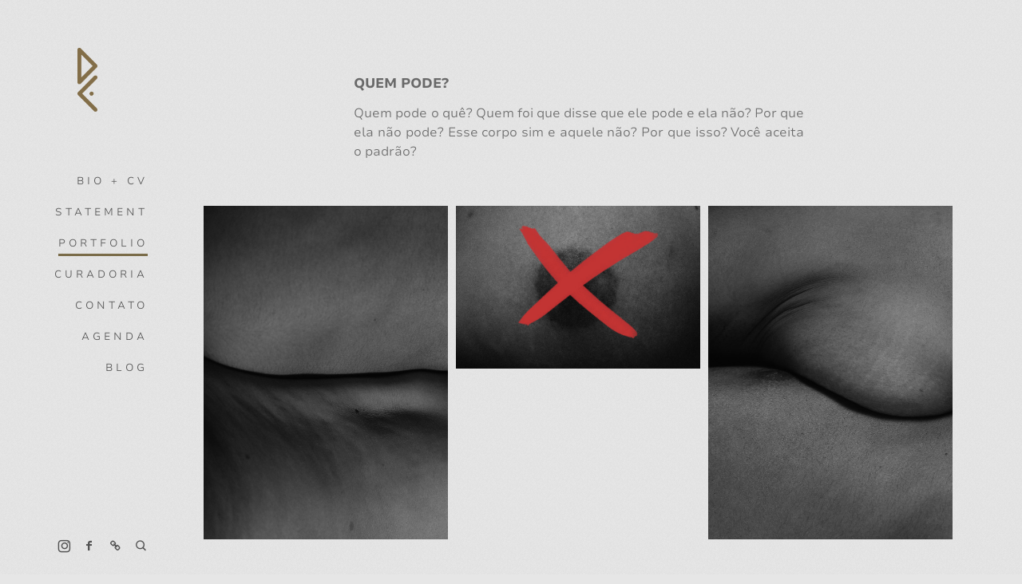

--- FILE ---
content_type: text/html; charset=utf-8
request_url: https://davicavalcante.com/portfolio/quem-pode-2019/
body_size: 4151
content:

<!DOCTYPE html>
<html lang="pt" class="pc">
    <head>
        <meta charset="utf-8" />
        <meta http-equiv="X-UA-Compatible" content="chrome=1" />
        <meta name="viewport" content="width=device-width, initial-scale=1, minimum-scale=1, maximum-scale=1, user-scalable=0">
        
        <meta name="description" content="Davi Cavalcante é um artista multidisciplinar que pesquisa e produz a partir da temática do corpo, da comunicação e das suas relações. Seus trabalhos utilizam a fotografia, a performance, o audiovisual, a colagem, entre outras linguagens que pertinentemente viram suporte para seus discursos." />
        
        

        

        
    
    
        <meta property="og:title" content="Quem pode, 2019" />
        <meta property="og:url" content="https://davicavalcante.com/portfolio/quem-pode-2019/" />
        <meta property="og:type" content="website" />
        <meta property="og:site_name" content="Davi Cavalcante" />
        
        <meta property="og:description" content="Davi Cavalcante é um artista multidisciplinar que pesquisa e produz a partir da temática do corpo, da comunicação e das suas relações. Seus trabalhos utilizam a fotografia, a performance, o audiovisual, a colagem, entre outras linguagens que pertinentemente viram suporte para seus discursos." />
            
            
        <meta property="og:image" content="https://cdn-sites-images.46graus.com/files/photos/7de9a76f/15f15e6f-3519-4deb-baf4-76da76836725/davi0387-614x768.jpg" />
        <meta property="og:image:type" content="image/jpeg" />
        <meta property="og:image:width" content="614" />
        <meta property="og:image:height" content="768" />
            
        

    


        
        
        <meta name="google-site-verification" content="YQD0IOib20Ke1Q2TmLyucfFRwjlb3Y1ErlXPSStkJRw" />
        
        
        
        
		
        
		
		
		
		

        
        <title>Quem pode, 2019 - Davi Cavalcante</title>
        

        <link rel="dns-prefetch" href="cdn.46graus.com" />
        <link rel="dns-prefetch" href="cdn-sites-images.46graus.com" />
        <link rel="dns-prefetch" href="cdn-sites-static.46graus.com" />

        <link rel="canonical" href="https://davicavalcante.com/portfolio/quem-pode-2019/" />

        

    
		<!--[if IE]><link rel="shortcut icon" type="image/x-icon" href="//cdn-sites-images.46graus.com/files/icons/31759/favicon-6ead1f68-38ef-4c45-8bdd-4abdfb469a60.ico"/><![endif]-->
		<link rel="icon" href="//cdn-sites-images.46graus.com/files/icons/31759/favicon-6ead1f68-38ef-4c45-8bdd-4abdfb469a60-32x32.ico" sizes="32x32">
		<link rel="icon" href="//cdn-sites-images.46graus.com/files/icons/31759/favicon-6ead1f68-38ef-4c45-8bdd-4abdfb469a60-64x64.ico" sizes="64x64">
		<link rel="icon" href="//cdn-sites-images.46graus.com/files/icons/31759/favicon-6ead1f68-38ef-4c45-8bdd-4abdfb469a60-128x128.ico" sizes="128x128">
		<link rel="icon" href="//cdn-sites-images.46graus.com/files/icons/31759/favicon-6ead1f68-38ef-4c45-8bdd-4abdfb469a60-256x256.ico" sizes="256x256">

		<!-- icon in the highest resolution we need it for -->
		<link rel="icon" href="//cdn-sites-images.46graus.com/files/icons/31759/favicon-6ead1f68-38ef-4c45-8bdd-4abdfb469a60-32x32.png" sizes="32x32">
		<link rel="icon" href="//cdn-sites-images.46graus.com/files/icons/31759/favicon-6ead1f68-38ef-4c45-8bdd-4abdfb469a60-56x56.png" sizes="56x56">
		<link rel="icon" href="//cdn-sites-images.46graus.com/files/icons/31759/favicon-6ead1f68-38ef-4c45-8bdd-4abdfb469a60-144x144.png" sizes="144x144">
		<link rel="icon" href="//cdn-sites-images.46graus.com/files/icons/31759/favicon-6ead1f68-38ef-4c45-8bdd-4abdfb469a60-192x192.png" sizes="192x192">
		<link rel="icon" href="//cdn-sites-images.46graus.com/files/icons/31759/favicon-6ead1f68-38ef-4c45-8bdd-4abdfb469a60-195x195.png" sizes="195x195">
		<link rel="icon" href="//cdn-sites-images.46graus.com/files/icons/31759/favicon-6ead1f68-38ef-4c45-8bdd-4abdfb469a60-196x196.png" sizes="196x196">
		<link rel="icon" href="//cdn-sites-images.46graus.com/files/icons/31759/favicon-6ead1f68-38ef-4c45-8bdd-4abdfb469a60-228x228.png" sizes="228x228">
		<link rel="icon" href="//cdn-sites-images.46graus.com/files/icons/31759/favicon-6ead1f68-38ef-4c45-8bdd-4abdfb469a60-precomposed-196x196.png" sizes="196x196">

		<!-- multiple icons for IE -->
		<meta name="application-name" content="Davi Cavalcante"/>
		<meta name="msapplication-square70x70logo" content="//cdn-sites-images.46graus.com/files/icons/31759/favicon-6ead1f68-38ef-4c45-8bdd-4abdfb469a60-128x128.png"/>
		<meta name="msapplication-square150x150logo" content="//cdn-sites-images.46graus.com/files/icons/31759/favicon-6ead1f68-38ef-4c45-8bdd-4abdfb469a60-270x270.png"/>
		<link rel="shortcut icon" href="//cdn-sites-images.46graus.com/files/icons/31759/favicon-6ead1f68-38ef-4c45-8bdd-4abdfb469a60-128x128.png" sizes="128x128">
		<link rel="shortcut icon" href="//cdn-sites-images.46graus.com/files/icons/31759/favicon-6ead1f68-38ef-4c45-8bdd-4abdfb469a60-270x270.png" sizes="270x270">
		

		<!-- touch icons -->
		<link rel="apple-touch-icon" href="//cdn-sites-images.46graus.com/files/icons/31759/favicon-6ead1f68-38ef-4c45-8bdd-4abdfb469a60-58x58.png">
		<link rel="apple-touch-icon" href="//cdn-sites-images.46graus.com/files/icons/31759/favicon-6ead1f68-38ef-4c45-8bdd-4abdfb469a60-87x87.png" sizes="87x87">
		<link rel="apple-touch-icon" href="//cdn-sites-images.46graus.com/files/icons/31759/favicon-6ead1f68-38ef-4c45-8bdd-4abdfb469a60-120x120.png" sizes="120x120">
		<link rel="apple-touch-icon" href="//cdn-sites-images.46graus.com/files/icons/31759/favicon-6ead1f68-38ef-4c45-8bdd-4abdfb469a60-152x152.png" sizes="152x152">
		<!-- retina ipad and iphone -->
		<link rel="apple-touch-icon" href="//cdn-sites-images.46graus.com/files/icons/31759/favicon-6ead1f68-38ef-4c45-8bdd-4abdfb469a60-168x168.png" sizes="168x168">
		<link rel="apple-touch-icon" href="//cdn-sites-images.46graus.com/files/icons/31759/favicon-6ead1f68-38ef-4c45-8bdd-4abdfb469a60-180x180.png" sizes="180x180">

		<!-- precomposed icons for iOS -->
		<!-- For non-Retina (@1× display) iPhone, iPod Touch, and Android 2.1+ devices: -->
		<link rel="apple-touch-icon-precomposed" href="//cdn-sites-images.46graus.com/files/icons/31759/favicon-6ead1f68-38ef-4c45-8bdd-4abdfb469a60-precomposed-57x57.png"><!-- 57×57px -->
		<!-- For the iPad mini and the first- and second-generation iPad (@1× display) on iOS ≤ 6: -->
		<link rel="apple-touch-icon-precomposed" sizes="72x72" href="//cdn-sites-images.46graus.com/files/icons/31759/favicon-6ead1f68-38ef-4c45-8bdd-4abdfb469a60-precomposed-72x72.png">
		<!-- For the iPad mini and the first- and second-generation iPad (@1× display) on iOS ≥ 7: -->
		<link rel="apple-touch-icon-precomposed" sizes="76x76" href="//cdn-sites-images.46graus.com/files/icons/31759/favicon-6ead1f68-38ef-4c45-8bdd-4abdfb469a60-precomposed-76x76.png">
		<!-- For iPhone with @2× display running iOS ≤ 6: -->
		<link rel="apple-touch-icon-precomposed" sizes="114x114" href="//cdn-sites-images.46graus.com/files/icons/31759/favicon-6ead1f68-38ef-4c45-8bdd-4abdfb469a60-precomposed-114x114.png">
		<!-- For iPhone with @2× display running iOS ≥ 7: -->
		<link rel="apple-touch-icon-precomposed" sizes="120x120" href="//cdn-sites-images.46graus.com/files/icons/31759/favicon-6ead1f68-38ef-4c45-8bdd-4abdfb469a60-precomposed-120x120.png">
		<!-- For iPad with @2× display running iOS ≤ 6: -->
		<link rel="apple-touch-icon-precomposed" sizes="144x144" href="//cdn-sites-images.46graus.com/files/icons/31759/favicon-6ead1f68-38ef-4c45-8bdd-4abdfb469a60-precomposed-144x144.png">
		<!-- For iPad with @2× display running iOS ≥ 7: -->
		<link rel="apple-touch-icon-precomposed" sizes="152x152" href="//cdn-sites-images.46graus.com/files/icons/31759/favicon-6ead1f68-38ef-4c45-8bdd-4abdfb469a60-precomposed-152x152.png">
		<!-- For iPhone 6 Plus with @3× display: -->
		<link rel="apple-touch-icon-precomposed" sizes="180x180" href="//cdn-sites-images.46graus.com/files/icons/31759/favicon-6ead1f68-38ef-4c45-8bdd-4abdfb469a60-precomposed-180x180.png">

		<!-- Specify a startup image, statusbar color and theme_color-->
		<link rel="apple-touch-startup-image" href="//cdn-sites-images.46graus.com/files/icons/31759/favicon-6ead1f68-38ef-4c45-8bdd-4abdfb469a60-180x180.png">
		<meta name="apple-mobile-web-app-status-bar-style" content="#7a6c49">
		<meta name="apple-mobile-web-app-title" content="Davi Cavalcante">

		<!-- Chrome, Firefox OS and Opera -->
		<meta name="theme-color" content="#e6e6e6">

		<meta id="ieconfig-link" name="msapplication-config" content="/ieconfig.xml?190720231907161000" />
		<link id="manifest-link" rel="manifest" href="/manifest.json?190720231907161000" />
	

        <link id="menu-position-css-link" rel="stylesheet" media="all" type="text/css" href="//cdn-sites-static.46graus.com/css/menu/left.css?1000" />
        <link id="menu-layout-css-link" rel="stylesheet" media="all" type="text/css" href="//cdn-sites-static.46graus.com/css/menu/left/layout1.css?1000" />
        <link id="menu-linkstyle-css-link" rel="stylesheet" media="all" type="text/css" href="//cdn-sites-static.46graus.com/css/menu/effects/effect1.css?1000" />

        <link rel="stylesheet" media="all" type="text/css" href="//cdn-sites-static.46graus.com/dist/css/styles.css?1000" />

        <link id="dynamic-css-link" rel="stylesheet" media="all" type="text/css" href="/dynamic.css?190720231907161000" />
        <link id="font-css-link" rel="stylesheet" media="all" type="text/css" href="//cdn-sites-static.46graus.com/css/build/fonts/pack8.css?1000" />

        

        
        <script type="text/javascript">
        
            window.ColorScheme = {
                highlight: '#7a6c49',
                menu: '#ffffff'
            };
            window.Base = {
                staticUrl: '//cdn-sites-static.46graus.com/',
                staticVersion: '1000',
                address46: 'davicavalcante',
                siteUrl: 'https://davicavalcante.com',
                config: '31759/3/7',
                canProtect: true,
                isFree: false,
                abovePro: true,
                session: ""
            };
            window._sharedData = {
                user_agent: {
                    mobile: false,
                    tablet: false,
                    bot: true
                },
                routes: {
                    generic_form_send: "/generic-form/send/"
                }
            };
            
            if (window.location.protocol.indexOf('https') == -1)
                window.location.href = window.location.href.replace(/^http:/, 'https:');
            
            
        </script>

        
        <script type="text/javascript" src="//cdn.46graus.com/cache/settings/7de9a76f/96ec44b7-0573-4ecb-9152-7a9ed0a2d666_12302025-110137.js"></script>
        

        <script type="text/javascript">
            window._sharedData.page_types = {"Index": 9, "About": 11, "Form": 4, "Grouper": 0, "Text": 3, "PhotoNarrative": 10, "Permalink": 99, "Ecommerce": 13, "Blog": 8, "Opener": 5, "ExternalLink": 7, "Test": 12, "Folder": 1, "Other": 6, "Gallery": 2, "Channel": 14};
        </script>

        
	
		<script type="application/ld+json">
		{
    "@context": "http://schema.org",
    "@id": "https://davicavalcante.com/portfolio/quem-pode-2019/",
    "@type": "WebPage",
    "breadcrumb": {
        "@type": "BreadcrumbList",
        "itemListElement": [
            {
                "@type": "ListItem",
                "item": {
                    "@id": "https://davicavalcante.com/portfolio/",
                    "image": null,
                    "name": "Portfolio",
                    "url": "https://davicavalcante.com/portfolio/"
                },
                "position": 1
            },
            {
                "@type": "ListItem",
                "item": {
                    "@id": "https://davicavalcante.com/portfolio/quem-pode-2019/",
                    "image": "https://davicavalcante.com/permalink/600c1dcf-a0c3-4f57-8559-d678222f8ce0/davi0387.jpg",
                    "name": "Quem pode, 2019",
                    "url": "https://davicavalcante.com/portfolio/quem-pode-2019/"
                },
                "position": 2
            }
        ]
    },
    "description": "Davi Cavalcante \u00e9 um artista multidisciplinar que pesquisa e produz a partir da tem\u00e1tica do corpo, da comunica\u00e7\u00e3o e das suas rela\u00e7\u00f5es. Seus trabalhos utilizam a fotografia, a performance, o audiovisual, a colagem, entre outras linguagens que pertinentemente viram suporte para seus discursos.",
    "image": "https://davicavalcante.com/permalink/600c1dcf-a0c3-4f57-8559-d678222f8ce0/davi0387.jpg",
    "name": "Quem pode, 2019",
    "url": "https://davicavalcante.com/portfolio/quem-pode-2019/"
}
		</script>
	
	


        
    

        

        
            
            <!-- Facebook Pixel Code -->
<script>
!function(f,b,e,v,n,t,s){if(f.fbq)return;n=f.fbq=function(){n.callMethod?
n.callMethod.apply(n,arguments):n.queue.push(arguments)};if(!f._fbq)f._fbq=n;
n.push=n;n.loaded=!0;n.version='2.0';n.queue=[];t=b.createElement(e);t.async=!0;
t.src=v;s=b.getElementsByTagName(e)[0];s.parentNode.insertBefore(t,s)}(window,
document,'script','https://connect.facebook.net/en_US/fbevents.js');
fbq('init', '366943780315366');
fbq('track', 'PageView');
</script>
<noscript><img height="1" width="1" style="display:none"
src="https://www.facebook.com/tr?id=366943780315366&ev=PageView&noscript=1"
/></noscript>
<!-- DO NOT MODIFY -->
<!-- End Facebook Pixel Code -->

<meta name="google-site-verification" content="pIU_m4oQQi4jO9OTvHfOW8X5bNSUvXWqFN4qdL_6NZE" />

<script type="text/javascript">
    window.smartlook||(function(d) {
    var o=smartlook=function(){ o.api.push(arguments)},h=d.getElementsByTagName('head')[0];
    var c=d.createElement('script');o.api=new Array();c.async=true;c.type='text/javascript';
    c.charset='utf-8';c.src='//rec.smartlook.com/recorder.js';h.appendChild(c);
    })(document);
    smartlook('init', 'f3c2fe04cd74a87b0e74e87cc5667ba0e1d35d1a');
</script>

<meta name="p:domain_verify" content="e02bbeb5bfbe4f7f8d4625a140d95247"/>


            
            
        
    </head>
    <body class="font-pack8 menu-layout1 menu-small menu-effect1 menualign-right menu-left icon-type6 margin-small">
        <div id="root"></div>
        <div id="modal"></div>

        

        
    <script type="text/javascript">
        window._sharedData.page = {
            authenticated: true,
            
            
            widgets: {
                instagram: "/widgets/instagram/",
                blog: "/widgets/blog/ultimos-posts",
                gallery: "/widgets/galeria/ultimas",
                ecommerce: "/widgets/ecommerce/ultimos-produtos",
                channel: "/widgets/channel/ultimos-artigos",
                narrative: "/widgets/narrativas/ultimas",
                selected_pages: "/widgets/widget/paginas-selecionadas"
            },
            absoluteUri: "https://davicavalcante.com/portfolio/quem-pode-2019/",
            referer: "",
            host: "davicavalcante.com"
        };
    </script>

    
    <script type="text/javascript" src="//cdn.46graus.com/cache/pages/7de9a76f/ea4befea-e4fb-4d58-a568-432ce34b5911_05152024-301650.js"></script>
    

    <script type="text/javascript" src="//cdn-sites-static.46graus.com/dist_wp/js/site.js?1000"></script>

        <style>
/* Transforma a legenda com link em botão */
#content h4 a {
color: #e2e2e2;
background-color: #2e2e2e;
font-size: 15px;
font-weight: bold;
letter-spacing: 5px;
padding: 15px 30px;
border: 0px solid #696969;
transition: all .3s ease-in-out;
}
#content h4 a:hover {
background-color: #7a6c49;
color: #fff;
opacity: 1;
}



</style>







        
        
        <!-- Global site tag (gtag.js) - Google Analytics -->
        <script async src="https://www.googletagmanager.com/gtag/js"></script>
        <script>
            window.dataLayer = window.dataLayer || [];
            function gtag(){dataLayer.push(arguments);}
            gtag('js', new Date());
            gtag('config', 'G-D4W6QEXBVH'); // 46 Sites GA4
            
        </script>
        
        
		
        
		
    </body>
</html>

--- FILE ---
content_type: text/css
request_url: https://cdn-sites-static.46graus.com/dist/css/styles.css?1000
body_size: 15982
content:
*{margin:0;padding:0;text-decoration:none;filter:inherit;outline:0;-webkit-tap-highlight-color:transparent}a,abbr,acronym,address,applet,big,blockquote,body,caption,cite,code,dd,del,dfn,div,dl,dt,em,fieldset,font,form,h1,h2,h3,h4,h5,h6,html,iframe,img,ins,kbd,label,legend,li,object,ol,p,pre,q,s,samp,small,span,strike,strong,sub,sup,table,tbody,td,tfoot,th,thead,tr,tt,ul,var{margin:0;padding:0;border:0;outline:0;font-weight:inherit;font-style:inherit;font-size:100%;font-family:inherit;vertical-align:baseline}article,aside,figure,footer,header,main,nav,section{display:block}:focus{outline:0}body{line-height:100%}ol,ul{list-style:none}li,ol,ul{list-style-type:none}table{border-collapse:separate;border-spacing:0}caption,td,th{text-align:left;font-weight:400}blockquote:after,blockquote:before,q:after,q:before{content:''}blockquote,q{quotes:'' ''}hr{border:0}.clearfix:after{clear:both;content:'.';display:block;height:0;visibility:hidden;font-size:0}img{border:0}body:not(.safari10-n-above) img:not(.optimize-quality){image-rendering:auto}body:not(.safari10-n-above) img.optimize-quality{image-rendering:optimizeQuality}h1{font-weight:400}@font-face{font-family:"Default Icons";src:url(icons/fonts/default/default.eot?v=7.51);src:url(icons/fonts/default/default.eot?v=7.51);src:url(icons/fonts/default/default.eot?v=7.51#iefix) format('embedded-opentype'),url(icons/fonts/default/default.woff?v=7.51) format('woff'),url(icons/fonts/default/default.ttf?v=7.51) format('truetype'),url(icons/fonts/default/default.svg?v=7.51#icons) format('svg');font-weight:400;font-style:normal}.ico{display:-moz-inline-stack;display:inline-block;zoom:1;position:relative;overflow:hidden}.ico,.ico div.bg,.ico div.ico-bg,.ico div.icon{letter-spacing:0;width:100%;height:100%;z-index:1;background-repeat:no-repeat;-webkit-transition:all .4s ease-out;-moz-transition:all .4s ease-out;-o-transition:all .4s ease-out;transition:all .4s ease-out}.raw-icon{font-family:"Default Icons";font-style:normal;font-weight:400;font-variant:normal;text-transform:none;-webkit-font-smoothing:antialiased;text-align:center}.ico div.icon{z-index:99;position:absolute;top:0;left:0;font-family:"Default Icons";font-style:normal;font-weight:400;font-variant:normal;text-transform:none;-webkit-font-smoothing:antialiased;text-align:center}.ico{text-align:center}.ico.tiny{width:28px;height:28px;line-height:28px}.ico.tiny div.icon:before{font-size:16px}.ico.small{width:35px;height:35px;line-height:35px}.ico.small div.icon:before{font-size:17px}.ico.medium{width:45px;height:45px;line-height:45px}.ico.medium div.icon:before{font-size:21px}.ico.big{width:75px;height:75px;line-height:75px}.ico.big div.icon:before{font-size:48px}.raw-icon.video-play:before{content:"\e90e"}.ico.behance div.icon:before{content:"\f1b4"}.ico.twitter div.icon:before,.raw-icon.twitter:before{content:"\54"}.ico.flickr div.icon:before{content:"\53"}.ico.skype div.icon:before{content:"\e004"}.ico.vimeo div.icon:before{content:"\e005"}.ico.tumblr div.icon:before{content:"\e006"}.ico.linkedin div.icon:before{content:"\f0e1"}.ico.google-plus div.icon:before,.ico.gplus div.icon:before{content:"\2c"}.ico.pinterest div.icon:before{content:"\e007"}.ico.mobile div.icon:before{content:"\e009"}.ico.phone div.icon:before{content:"\e619"}.ico.picasa div.icon:before{content:"\e00a"}.ico.email div.icon:before,.ico.mail div.icon:before{content:"\e00b"}.ico.play div.icon:before{content:"\50"}.ico.stop div.icon:before{content:"\21"}.ico.fullscreen div.icon:before{content:"\22"}.ico.fullscreen.off div.icon:before{content:"\23"}.ico.download div.icon:before{content:"\24"}.ico.export div.icon:before{content:"\25"}.ico.download-2 div.icon:before{content:"\26"}.ico.home div.icon:before{content:"\27"}.ico.star div.icon:before{content:"\f005"}.ico.bookmark div.icon:before{content:"\f02e"}.ico.heart div.icon:before{content:"\e00d"}.ico.inf div.icon:before{content:"\e00e"}.ico.comment div.icon:before{content:"\e00f"}.ico.px500 div.icon:before{content:"\e010"}.ico.link div.icon:before{content:"\f0c1"}.ico.youtube div.icon:before,.raw-icon.youtube:before{content:"\70"}.ico.big.arrow-left div.icon:before{content:"\e001"}.ico.arrow-left div.icon:before{content:"\28"}.ico.rss div.icon:before{content:"\f09e"}.ico.arrow-right div.icon:before{content:"\e000"}.ico.facebook div.icon:before,.raw-icon.facebook:before{content:"\2b"}.raw-icon.avatar:before{content:"\e90d"}.raw-icon.article:before{content:"\e91b"}.raw-icon.store-cart:before{content:"\e91c"}.raw-icon.image-and-text:before{content:"\e91d"}.ico.search div.icon:before{content:"\e91a"}.ico.arrow-top div.icon:before{content:"\f106"}.ico.instagram div.icon:before,.raw-icon.instagram:before{content:"\2e"}.ico.address div.icon:before{content:"\2f"}.ico.list div.icon:before{content:"\29"}.ico.close div.icon:before,.raw-icon.close:before{content:"\e600"}.ico.share div.icon:before{content:"\e601"}.ico.cross div.icon:before{content:"\2a"}.ico.cancel div.icon:before{content:"\2d"}.ico.whatsapp div.icon:before{content:"\e904"}.ico.snapchat div.icon:before{content:"\e903"}.ico.quote div.icon:before{content:"\e905"}.ico.long-arrow-right div.icon:before{content:"\e906"}.ico.long-arrow-left div.icon:before{content:"\e907"}.ico.medium-arrow-right div.icon:before,.raw-icon.medium-arrow-right:before{content:"\e911"}.ico.message div.icon:before,.raw-icon.message:before{content:"\e908"}.ico.shopping-cart div.icon:before{content:"\e909"}.ico.new-close div.icon:before{content:"\2a"}.ico.shipping div.icon:before{content:"\e90a"}.ico.alert-circle div.icon:before{content:"\e912"}.ico.verified div.icon:before{content:"\e913"}.ico.speech-bubble div.icon:before{content:"\e914"}.ico.messenger div.icon:before{content:"\e915"}.ico.mail div.icon:before{content:"\e916"}.ico.error-symbol div.icon:before{content:"\e917"}.ico.play2 div.icon:before{content:"\e90b"}.ico.social-medium div.icon:before{content:"\e90f"}.ico.clap div.icon:before,.raw-icon.clap:before{content:"\e90c"}.raw-icon.comments:before{content:"\e00f"}.raw-icon.search:before{content:"\e91a"}body.icon-type2 .ico.arrow-right div.icon:before,body.icon-type4 .ico.arrow-right div.icon:before,body.icon-type6 .ico.arrow-right div.icon:before,body.icon-type7 .ico.arrow-right div.icon:before{content:"\f105"}body.icon-type2 .ico.arrow-left div.icon:before,body.icon-type4 .ico.arrow-left div.icon:before,body.icon-type6 .ico.arrow-left div.icon:before,body.icon-type7 .ico.arrow-left div.icon:before{content:"\f104"}.ico.square,.ico.square div,body.icon-type1 .ico,body.icon-type1 .ico div{border-radius:0}body.icon-type2 .ico.big,body.icon-type2 .ico.big div,body.icon-type2 .ico.medium,body.icon-type2 .ico.medium div,body.icon-type2 .ico.small,body.icon-type2 .ico.small div,body.icon-type2 .ico.tiny,body.icon-type2 .ico.tiny div,body.icon-type4 .ico.big,body.icon-type4 .ico.big div,body.icon-type4 .ico.medium,body.icon-type4 .ico.medium div,body.icon-type4 .ico.small,body.icon-type4 .ico.small div,body.icon-type4 .ico.tiny,body.icon-type4 .ico.tiny div,body.icon-type6 .ico.big,body.icon-type6 .ico.big div,body.icon-type6 .ico.medium,body.icon-type6 .ico.medium div,body.icon-type6 .ico.small,body.icon-type6 .ico.small div,body.icon-type6 .ico.tiny,body.icon-type6 .ico.tiny div{border-radius:50%}body.icon-type3 .ico,body.icon-type3 .ico div,body.icon-type3 a:hover .ico div{border-radius:3px}body.icon-type5 .ico,body.icon-type5 .ico div,body.icon-type5 a:hover .ico div{border-radius:2px}body.icon-type7 .ico.tiny,body.icon-type7 .ico.tiny div{border-radius:15px}body.icon-type7 .ico.big,body.icon-type7 .ico.big div,body.icon-type7 .ico.medium,body.icon-type7 .ico.medium div,body.icon-type7 .ico.small,body.icon-type7 .ico.small div{border-radius:50%}body.icon-type7 a:hover .ico div.bg,body.icon-type7 a:hover .ico div.ico-bg{opacity:1!important}body.icon-type7 .ico div.bg,body.icon-type7 .ico div.ico-bg{opacity:.6!important}body.icon-type7 .ico *{color:#fff}body.icon-type7 .ico.facebook div.bg,body.icon-type7 .ico.facebook div.ico-bg{background-color:#537cbe}body.icon-type7 .ico.twitter div.bg,body.icon-type7 .ico.twitter div.ico-bg{background-color:#66bddc}body.icon-type7 .ico.gplus div.bg,body.icon-type7 .ico.gplus div.ico-bg{background-color:#d14f3e}body.icon-type7 .ico.pinterest div.bg,body.icon-type7 .ico.pinterest div.ico-bg{background-color:#ea5656}body.icon-type7 .ico.flickr div.bg,body.icon-type7 .ico.flickr div.ico-bg{background-color:#e35f9f}body.icon-type7 .ico.instagram div.bg,body.icon-type7 .ico.instagram div.ico-bg{background-color:#dc537a}body.icon-type7 .ico.px500 div.bg,body.icon-type7 .ico.px500 div.ico-bg{background-color:#484848}body.icon-type7 .ico.vimeo div.bg,body.icon-type7 .ico.vimeo div.ico-bg{background-color:#60b0e2}body.icon-type7 .ico.youtube div.bg,body.icon-type7 .ico.youtube div.ico-bg{background-color:#c4302a}body.icon-type7 .ico.linkedin div.bg,body.icon-type7 .ico.linkedin div.ico-bg{background-color:#1985bd}body.icon-type7 .ico.behance div.bg,body.icon-type7 .ico.behance div.ico-bg{background-color:#329dd4}body.icon-type7 .ico.skype div.bg,body.icon-type7 .ico.skype div.ico-bg{background-color:#3dc6f4}.licenses-icons{font-family:"Default Icons"}.licenses-icons.icon-all-rights:before{content:"\e602"}.licenses-icons.icon-cc:before{content:"\e603"}.licenses-icons.icon-by:before{content:"\e604"}.licenses-icons.icon-nc:before{content:"\e605"}.licenses-icons.icon-sa:before{content:"\e606"}.licenses-icons.icon-nd:before{content:"\e607"}.col-lg-1,.col-lg-10,.col-lg-11,.col-lg-12,.col-lg-2,.col-lg-3,.col-lg-4,.col-lg-5,.col-lg-6,.col-lg-7,.col-lg-8,.col-lg-9,.col-md-1,.col-md-10,.col-md-11,.col-md-12,.col-md-2,.col-md-3,.col-md-4,.col-md-5,.col-md-6,.col-md-7,.col-md-8,.col-md-9,.col-sm-1,.col-sm-10,.col-sm-11,.col-sm-12,.col-sm-2,.col-sm-3,.col-sm-4,.col-sm-5,.col-sm-6,.col-sm-7,.col-sm-8,.col-sm-9,.col-xs-1,.col-xs-10,.col-xs-11,.col-xs-12,.col-xs-2,.col-xs-3,.col-xs-4,.col-xs-5,.col-xs-6,.col-xs-7,.col-xs-8,.col-xs-9{position:relative;min-height:1px;float:none;display:inline-block}.col-xs-12{width:100%}.col-xs-11{width:91.66666667%}.col-xs-10{width:83.33333333%}.col-xs-9{width:75%}.col-xs-8{width:66.66666667%}.col-xs-7{width:58.33333333%}.col-xs-6{width:50%}.col-xs-5{width:41.66666667%}.col-xs-4{width:33.33333333%}.col-xs-3{width:25%}.col-xs-2{width:16.66666667%}.col-xs-1{width:8.33333333%}.col-xs-pull-12{right:100%}.col-xs-pull-11{right:91.66666667%}.col-xs-pull-10{right:83.33333333%}.col-xs-pull-9{right:75%}.col-xs-pull-8{right:66.66666667%}.col-xs-pull-7{right:58.33333333%}.col-xs-pull-6{right:50%}.col-xs-pull-5{right:41.66666667%}.col-xs-pull-4{right:33.33333333%}.col-xs-pull-3{right:25%}.col-xs-pull-2{right:16.66666667%}.col-xs-pull-1{right:8.33333333%}.col-xs-pull-0{right:auto}.col-xs-push-12{left:100%}.col-xs-push-11{left:91.66666667%}.col-xs-push-10{left:83.33333333%}.col-xs-push-9{left:75%}.col-xs-push-8{left:66.66666667%}.col-xs-push-7{left:58.33333333%}.col-xs-push-6{left:50%}.col-xs-push-5{left:41.66666667%}.col-xs-push-4{left:33.33333333%}.col-xs-push-3{left:25%}.col-xs-push-2{left:16.66666667%}.col-xs-push-1{left:8.33333333%}.col-xs-push-0{left:auto}.col-xs-offset-12{margin-left:100%}.col-xs-offset-11{margin-left:91.66666667%}.col-xs-offset-10{margin-left:83.33333333%}.col-xs-offset-9{margin-left:75%}.col-xs-offset-8{margin-left:66.66666667%}.col-xs-offset-7{margin-left:58.33333333%}.col-xs-offset-6{margin-left:50%}.col-xs-offset-5{margin-left:41.66666667%}.col-xs-offset-4{margin-left:33.33333333%}.col-xs-offset-3{margin-left:25%}.col-xs-offset-2{margin-left:16.66666667%}.col-xs-offset-1{margin-left:8.33333333%}.col-xs-offset-0{margin-left:0}@media (min-width:768px){.col-sm-12{width:100%}.col-sm-11{width:91.66666667%}.col-sm-10{width:83.33333333%}.col-sm-9{width:75%}.col-sm-8{width:66.66666667%}.col-sm-7{width:58.33333333%}.col-sm-6{width:50%}.col-sm-5{width:41.66666667%}.col-sm-4{width:33.33333333%}.col-sm-3{width:25%}.col-sm-2{width:16.66666667%}.col-sm-1{width:8.33333333%}.col-sm-pull-12{right:100%}.col-sm-pull-11{right:91.66666667%}.col-sm-pull-10{right:83.33333333%}.col-sm-pull-9{right:75%}.col-sm-pull-8{right:66.66666667%}.col-sm-pull-7{right:58.33333333%}.col-sm-pull-6{right:50%}.col-sm-pull-5{right:41.66666667%}.col-sm-pull-4{right:33.33333333%}.col-sm-pull-3{right:25%}.col-sm-pull-2{right:16.66666667%}.col-sm-pull-1{right:8.33333333%}.col-sm-pull-0{right:auto}.col-sm-push-12{left:100%}.col-sm-push-11{left:91.66666667%}.col-sm-push-10{left:83.33333333%}.col-sm-push-9{left:75%}.col-sm-push-8{left:66.66666667%}.col-sm-push-7{left:58.33333333%}.col-sm-push-6{left:50%}.col-sm-push-5{left:41.66666667%}.col-sm-push-4{left:33.33333333%}.col-sm-push-3{left:25%}.col-sm-push-2{left:16.66666667%}.col-sm-push-1{left:8.33333333%}.col-sm-push-0{left:auto}.col-sm-offset-12{margin-left:100%}.col-sm-offset-11{margin-left:91.66666667%}.col-sm-offset-10{margin-left:83.33333333%}.col-sm-offset-9{margin-left:75%}.col-sm-offset-8{margin-left:66.66666667%}.col-sm-offset-7{margin-left:58.33333333%}.col-sm-offset-6{margin-left:50%}.col-sm-offset-5{margin-left:41.66666667%}.col-sm-offset-4{margin-left:33.33333333%}.col-sm-offset-3{margin-left:25%}.col-sm-offset-2{margin-left:16.66666667%}.col-sm-offset-1{margin-left:8.33333333%}.col-sm-offset-0{margin-left:0}}@media (min-width:915px){.col-md-12{width:100%}.col-md-11{width:91.66666667%}.col-md-10{width:83.33333333%}.col-md-9{width:75%}.col-md-8{width:66.66666667%}.col-md-7{width:58.33333333%}.col-md-6{width:50%}.col-md-5{width:41.66666667%}.col-md-4{width:33.33333333%}.col-md-3{width:25%}.col-md-2{width:16.66666667%}.col-md-1{width:8.33333333%}.col-md-pull-12{right:100%}.col-md-pull-11{right:91.66666667%}.col-md-pull-10{right:83.33333333%}.col-md-pull-9{right:75%}.col-md-pull-8{right:66.66666667%}.col-md-pull-7{right:58.33333333%}.col-md-pull-6{right:50%}.col-md-pull-5{right:41.66666667%}.col-md-pull-4{right:33.33333333%}.col-md-pull-3{right:25%}.col-md-pull-2{right:16.66666667%}.col-md-pull-1{right:8.33333333%}.col-md-pull-0{right:auto}.col-md-push-12{left:100%}.col-md-push-11{left:91.66666667%}.col-md-push-10{left:83.33333333%}.col-md-push-9{left:75%}.col-md-push-8{left:66.66666667%}.col-md-push-7{left:58.33333333%}.col-md-push-6{left:50%}.col-md-push-5{left:41.66666667%}.col-md-push-4{left:33.33333333%}.col-md-push-3{left:25%}.col-md-push-2{left:16.66666667%}.col-md-push-1{left:8.33333333%}.col-md-push-0{left:auto}.col-md-offset-12{margin-left:100%}.col-md-offset-11{margin-left:91.66666667%}.col-md-offset-10{margin-left:83.33333333%}.col-md-offset-9{margin-left:75%}.col-md-offset-8{margin-left:66.66666667%}.col-md-offset-7{margin-left:58.33333333%}.col-md-offset-6{margin-left:50%}.col-md-offset-5{margin-left:41.66666667%}.col-md-offset-4{margin-left:33.33333333%}.col-md-offset-3{margin-left:25%}.col-md-offset-2{margin-left:16.66666667%}.col-md-offset-1{margin-left:8.33333333%}.col-md-offset-0{margin-left:0}}@media (min-width:1200px){.col-lg-12{width:100%}.col-lg-11{width:91.66666667%}.col-lg-10{width:83.33333333%}.col-lg-9{width:75%}.col-lg-8{width:66.66666667%}.col-lg-7{width:58.33333333%}.col-lg-6{width:50%}.col-lg-5{width:41.66666667%}.col-lg-4{width:33.33333333%}.col-lg-3{width:25%}.col-lg-2{width:16.66666667%}.col-lg-1{width:8.33333333%}.col-lg-pull-12{right:100%}.col-lg-pull-11{right:91.66666667%}.col-lg-pull-10{right:83.33333333%}.col-lg-pull-9{right:75%}.col-lg-pull-8{right:66.66666667%}.col-lg-pull-7{right:58.33333333%}.col-lg-pull-6{right:50%}.col-lg-pull-5{right:41.66666667%}.col-lg-pull-4{right:33.33333333%}.col-lg-pull-3{right:25%}.col-lg-pull-2{right:16.66666667%}.col-lg-pull-1{right:8.33333333%}.col-lg-pull-0{right:auto}.col-lg-push-12{left:100%}.col-lg-push-11{left:91.66666667%}.col-lg-push-10{left:83.33333333%}.col-lg-push-9{left:75%}.col-lg-push-8{left:66.66666667%}.col-lg-push-7{left:58.33333333%}.col-lg-push-6{left:50%}.col-lg-push-5{left:41.66666667%}.col-lg-push-4{left:33.33333333%}.col-lg-push-3{left:25%}.col-lg-push-2{left:16.66666667%}.col-lg-push-1{left:8.33333333%}.col-lg-push-0{left:auto}.col-lg-offset-12{margin-left:100%}.col-lg-offset-11{margin-left:91.66666667%}.col-lg-offset-10{margin-left:83.33333333%}.col-lg-offset-9{margin-left:75%}.col-lg-offset-8{margin-left:66.66666667%}.col-lg-offset-7{margin-left:58.33333333%}.col-lg-offset-6{margin-left:50%}.col-lg-offset-5{margin-left:41.66666667%}.col-lg-offset-4{margin-left:33.33333333%}.col-lg-offset-3{margin-left:25%}.col-lg-offset-2{margin-left:16.66666667%}.col-lg-offset-1{margin-left:8.33333333%}.col-lg-offset-0{margin-left:0}}#wrapper-header-resp.layout1{position:relative;z-index:120}#wrapper-header-resp.layout1 .content-wrapper-header .wrap-logo-image,#wrapper-header-resp.layout1 .content-wrapper-header .wrap-logo-image>a{line-height:0;font-size:0;font-family:serif}#wrapper-header-resp.layout1 .content-wrapper-header .wrap-logo-image.align-center{margin:0 auto}#wrapper-header-resp.layout1 .content-wrapper-header.vertical-logo{padding:20px 30px}#wrapper-header-resp.layout1 .content-wrapper-header.text{padding:25px 30px 23px}#wrapper-header-resp.layout1 .content-wrapper-header{padding:25px 30px}#wrapper-header-resp.layout1 #logo{margin:auto}#wrapper-header-resp.layout1 .content-wrapper-header .logo-wrapper{width:100%}#wrapper-header-resp #header-resp{position:relative}#header-resp{width:100%;height:100%}html.mobile #header{display:none}html.mobile #header-resp{display:block}#header-resp #menu ul li{display:block;margin:0}#header-resp #menu ul li a{display:inline-block;width:inherit;padding:10px}body.menualign-right #header-resp .drop ul li.b{text-align:right}.block{display:block}.cover-background{-webkit-background-size:cover;-moz-background-size:cover;-o-background-size:cover;background-size:cover}.vertical-align-middle{display:table;width:100%;height:100%}.vertical-align-middle .vertical-align-middle-content{width:100%;height:100%;text-align:center;display:table-cell;vertical-align:middle}li{display:-moz-inline-stack;display:inline-block;zoom:1}a{text-decoration:none}body,html{margin:0;padding:0}body{overflow-y:scroll}#header div.bg.background-texture,body.background-texture{background-repeat:repeat;background-image:url([data-uri])}#header{position:relative;z-index:2;overflow:hidden;-webkit-font-smoothing:antialiased}#header div.bg,#header-resp div.bg{position:absolute;right:0;bottom:0;left:0;top:0}#header .wrap-social .social-networks+.social-networks{margin-left:4px}#header .wrap-social a.social-networks{font-size:100%}.block-box{position:absolute;z-index:9000!important;display:none}.block-box .inner{padding:4px 8px;white-space:nowrap}.block-box .bg-menu{position:absolute;left:0;right:0;bottom:0;top:0;z-index:-1!important}html.mobile body{-webkit-overflow-scrolling:touch}html.mobile body .horizontal-navigation #content{padding-top:0}html.mobile body #content .wrap-section.first{margin-top:30px;padding-top:0}html.mobile body #content .wrap-section.content-full-width,html.mobile body #content .wrap-section.full-width{margin-top:0}#content .wrap-section.first{margin-top:60px;padding-top:0}#content .wrap-section{padding:30px 0}#content .wrap-section.content-full-width,#content .wrap-section.full-width{padding:0}#content .wrap-section.last{padding-bottom:60px}#content .wrap-section.last.zero-margin-bottom,#content .wrap-section.zero-margin-bottom{padding-bottom:0!important}#content .wrap-section.zero-margin-top{margin-top:0!important;padding-top:0!important}#content .wrap-section.content-full-width+.content-full-width,#content .wrap-section.content-full-width+.full-width,#content .wrap-section.full-width+.content-full-width,#content .wrap-section.full-width+.full-width{padding-top:0!important;padding-bottom:0!important}#content article.text .centeralign{text-align:center}#content article.text .leftalign{text-align:left}#content article.text .rightalign{text-align:right}#content article.text .justifyalign{text-align:justify}body.menu-top .horizontal-navigation #header{position:fixed;top:0;left:0;display:block;width:100%;z-index:1000}body.menu-top #content .wrap-section.content-full-width .section,body.menu-top #content .wrap-section.full-width .section{margin-left:0;margin-right:0}body.menu-top #content .section{margin:0 auto}body.menu-top.margin-big #content .section{width:1150px}body.menu-top.margin-big2 #content .section{width:1000px}body.menu-top.margin-small2 #content .section{width:900px}body.menu-left #content{margin:0}body.menu-left #wrap-content .wrap-section.content-full-width .section,body.menu-left #wrap-content .wrap-section.full-width,body.menu-left #wrap-content .wrap-section.full-width .section{margin-left:0!important}body.menu-left.margin-none #content .wrap-section.first.zero-margin-top,body.menu-left.margin-small #content .wrap-section.first.zero-margin-top{margin-top:0}body.menu-left.margin-none #content .wrap-section.first,body.menu-left.margin-small #content .wrap-section.first{margin-top:95px}body.menu-left.margin-none #content .wrap-section .section,body.menu-left.margin-small #content .wrap-section .section{margin:0 8% 0 35px}body.menu-left.margin-big #content .wrap-section .section{width:1000px}body.menu-left.margin-small2 #content .wrap-section .section{width:800px}body.menu-left.margin-big2 #content .wrap-section .section{width:900px}body.menu-left.margin-big #content .wrap-section.first,body.menu-left.margin-big2 #content .wrap-section.first,body.menu-left.margin-small2 #content .wrap-section.first{margin-top:95px}body.menu-left.margin-big #content .wrap-section .section,body.menu-left.margin-big2 #content .wrap-section .section,body.menu-left.margin-small2 #content .wrap-section .section{margin:0 35px}body.menu-left.margin-big #wrap-content.center .wrap-section .section,body.menu-left.margin-big2 #wrap-content.center .wrap-section .section,body.menu-left.margin-small #wrap-content.center .wrap-section .section,body.menu-left.margin-small2 #wrap-content.center .wrap-section .section{margin:0 auto}.fast-transition-all.fade.in,.transition-all.fade.in{visibility:visible;opacity:1}.fast-transition-all.fade.out,.transition-all.fade.out{visibility:hidden;opacity:0}.transition-all{transition:all .4s;-moz-transition:all .4s;-webkit-transition:all .4s;-o-transition:all .4s}.fast-transition-all{transition:all .2s;-moz-transition:all .2s;-webkit-transition:all .2s;-o-transition:all .2s}object[type="application/gas-events-uni"]{display:none}@media only screen and (max-width:1050px){body.menu-left.margin-small2 #content .section{width:100%}}@media only screen and (max-width:1340px){body.menu-left.margin-big2 #content .section{width:100%}}@media only screen and (max-width:1300px){body.menu-top.margin-big2 #content .section{margin:0 auto;width:auto}}@media only screen and (max-width:1100px){body.menu-top #header .wrap-social{display:none}}#content b a,#content blockquote a,#content em a,#content h1 a,#content h2 a,#content h3 a,#content h4 a,#content i a,#content p a,#content strong a{border-bottom-style:solid;border-bottom-width:1px;-webkit-transition:opacity .4s ease-in-out;-moz-transition:opacity .4s ease-in-out;-ms-transition:opacity .4s ease-in-out;-o-transition:opacity .4s ease-in-out;transition:opacity .4s ease-in-out}#content b a:hover,#content blockquote a:hover,#content em a:hover,#content h1 a:hover,#content h2 a:hover,#content h3 a:hover,#content h4 a:hover,#content i a:hover,#content p a:hover,#content strong a:hover{opacity:.6}#content h1+h1,#content h1+h2{margin:15px 0 0}#content h1+h3,#content h1+h4{margin:10px 0 0}#content h2+h1,#content h2+h2{margin:15px 0 0}#content h2+h3{margin:7px 0 0}#content h2+h4{margin:2px 0 0}#content h3+h1,#content h3+h2{margin:10px 0 0}#content h3+h3{margin:7px 0 0}#content h3+h4{margin:2px 0 0}#content h4+h1,#content h4+h2,#content h4+h3{margin:7px 0 0}#content h4+h4{margin:2px 0 0}#content h1+p,#content h2+p,#content h3+p{margin:15px 0 0}#content h4+p{margin:5px 0 0}#content p+h1,#content p+h2,#content p+h3,#content p+h4{margin:25px 0 0}#content p+p{margin:12px 0 0}#content hr{margin:25px 0;height:1px;border-bottom-width:1px;border-bottom-style:solid;opacity:.2}#content blockquote{padding:8px 25px;margin:20px 0;border-left-style:solid;border-left-width:4px;line-height:130%}#content a.sub-title,#content a.text-link{border-bottom-style:solid;border-bottom-width:1px}#content b,#content strong{font-weight:700}#content em,#content i{font-style:italic}#content h1 b,#content h1 em,#content h1 i,#content h2 b,#content h2 em,#content h2 i{font-weight:400;font-style:normal}#content h1 strong,#content h2 strong{font-weight:700;font-style:normal}.tooltip>span{display:block;text-transform:none;letter-spacing:.8px;line-height:150%}.info-modal{background-color:transparent!important}.info-modal.mobile{width:100%}.info-modal.mobile .content-info-wrapper{width:80%;margin:auto}.info-modal .content-info-wrapper{padding:40px 0;max-width:650px;text-align:center;line-height:120%}.info-modal .content-info-wrapper p{line-height:120%}.info-modal .content-info-wrapper .input-permalink-wrapper input{width:100%;max-width:450px;text-align:center;border:1px solid}.info-modal .content-info-wrapper .initials-license{display:inline;margin-right:10px}.info-modal .content-info-wrapper .licenses-icons{font-size:30px}.info-modal .content-info-wrapper .input-permalink-wrapper,.info-modal .content-info-wrapper .wrapper-category,.info-modal .content-info-wrapper .wrapper-keywords,.info-modal .content-info-wrapper .wrapper-license{margin-top:20px}.info-gallery-modal.tiny{width:30px;height:30px}.info-gallery-modal .inline-modal-button{cursor:pointer}.info-gallery-modal .inline-modal-button .ico.tiny{float:right;display:inline-block;height:30px;width:30px}.info-modal-gallery .content-info-wrapper{text-align:center;padding:40px 0;max-width:650px}.info-modal-gallery .content-info-wrapper .datasheet-wrapper .datasheet-item,.info-modal-gallery .content-info-wrapper article,.info-modal-gallery .content-info-wrapper h2{margin-bottom:20px}.info-modal-gallery .content-info-wrapper blockquote{text-align:left}.loader-spinner,.rsPreloader{position:absolute;left:50%;top:50%;margin-left:-15px;margin-top:-15px;z-index:101;width:30px;height:30px;border-radius:100%;-webkit-animation:scale-animation 1s infinite ease-in-out;animation:scale-animation 1s infinite ease-in-out}.loader-spinner.medium{margin-left:-25px;margin-top:-25px;width:50px;height:50px}@-webkit-keyframes scale-animation{0%{-webkit-transform:scale(0)}100%{-webkit-transform:scale(1);opacity:0}}@keyframes scale-animation{0%{-webkit-transform:scale(0);transform:scale(0)}100%{-webkit-transform:scale(1);transform:scale(1);opacity:0}}.modal-wrap-all.media-modal{opacity:1}.modal-wrap-all.media-modal.show-fade .modal-overlay,.modal-wrap-all.media-modal.show-fade .modal-wrapper{transition:opacity .4s;-moz-transition:opacity .4s;-webkit-transition:opacity .4s;-o-transition:opacity .4s;overflow:hidden}.modal-wrap-all.media-modal.show-translateZ .modal-overlay,.modal-wrap-all.media-modal.show-translateZ .modal-wrapper{-webkit-transition:.9s cubic-bezier(0.215,.61,.355,1);-moz-transition:.9s cubic-bezier(0.215,.61,.355,1);-ms-transition:.9s cubic-bezier(0.215,.61,.355,1);-o-transition:.9s cubic-bezier(0.215,.61,.355,1);transition:.9s cubic-bezier(0.215,.61,.355,1)}.modal-wrap-all.media-modal.show-translateZ .modal-wrapper .wrap-media.current{-webkit-transition:transform .6s cubic-bezier(0.215,.61,.355,1);-moz-transition:transform .6s cubic-bezier(0.215,.61,.355,1);-ms-transition:transform .6s cubic-bezier(0.215,.61,.355,1);-o-transition:transform .6s cubic-bezier(0.215,.61,.355,1);transition:transform .6s cubic-bezier(0.215,.61,.355,1)}.modal-wrap-all.media-modal .modal-wrapper{overflow:hidden}.media-modal .media-cover-wrapper{position:relative}.media-modal .wrap-media{position:absolute}.media-modal .wrap-media .wrap-media-items{position:relative;-moz-box-shadow:0 0 10px 2px rgba(0,0,0,.15);-webkit-box-shadow:0 0 10px 2px rgba(0,0,0,.15);box-shadow:0 0 10px 2px rgba(0,0,0,.15)}.media-modal .modal-overlay{background-color:#000}.media-modal .wrap-media .media-caption-wrapper{position:absolute;left:3px;right:3px;bottom:3px;z-index:10;-ms-filter:"alpha(Opacity=00)";filter:alpha(opacity=00);-moz-opacity:0;-khtml-opacity:0;opacity:0;transition:opacity .4s;-moz-transition:opacity .4s;-webkit-transition:opacity .4s;-o-transition:opacity .4s;text-align:left}.media-modal .wrap-media:hover .media-caption-wrapper{-ms-filter:"alpha(Opacity=100)";filter:alpha(opacity=100);-moz-opacity:1;-khtml-opacity:1;opacity:1}.media-modal .media-caption-wrapper .media-caption .media-caption-bg,.media-modal .media-caption-wrapper .media-caption .media-caption-text{color:#fff;left:0;right:0;top:0;bottom:0}.media-modal .media-caption-wrapper .media-caption .media-caption-bg{position:absolute;opacity:.5;z-index:5;background-color:#0f0f0f}.media-modal .media-caption-wrapper .media-caption .media-caption-text{position:relative;padding:10px 12px;margin:0 auto;font-size:12px;word-wrap:break-word;z-index:10}#content .media-modal .media-caption-wrapper .media-caption .media-caption-text p{line-height:150%;margin-bottom:0;color:#fff}.media-modal .wrap-media .p{z-index:100}.media-modal .wrap-horizontal-medias .wrap-media{-webkit-transition:transform 400ms ease-out;-moz-transition:transform 400ms ease-out;-ms-transition:transform 400ms ease-out;-o-transition:transform 400ms ease-out;transition:transform 400ms ease-out}.media-modal .wrap-media .media{z-index:5;width:100%;height:auto}.media-modal .wrap-media .wrap-media-items .filter-overall{position:absolute;z-index:20}.media-modal .wrap-media .wrap-media-items.iframe{-moz-box-shadow:none;-webkit-box-shadow:none;box-shadow:none}.media-modal .wrap-media .wrap-media-items.iframe .media{-webkit-transition:none;-moz-transition:none;-ms-transition:none;-o-transition:none;transition:none}.media-modal .wrap-media .p{position:absolute;top:0;left:0;right:0;bottom:0}.media-modal .wrap-horizontal .wrap-horizontal-medias .wrap-media .media-image-preview{position:absolute}.media-modal .wrap-media .wrap-media-items .wrap-image{position:absolute;z-index:10;width:100%;height:100%}.media-modal .wrap-media .media-image-preview{width:100%;height:100%;position:absolute;z-index:2;-ms-filter:"alpha(Opacity=40)";filter:alpha(opacity=40);-moz-opacity:.4;-khtml-opacity:.4;opacity:.4;background-position:center center}.media-modal .modal-wrapper .w1 .w2{line-height:0}.media-modal .arrow-control{position:absolute;z-index:101;top:0;height:100%;width:200px;-ms-filter:"alpha(Opacity=00)";filter:alpha(opacity=00);-moz-opacity:0;-khtml-opacity:0;opacity:0;-khtml-transition:all 400ms ease-out;-moz-transition:all 400ms ease-out;-ms-transition:all 400ms ease-out;-o-transition:all 400ms ease-out;-webkit-transition:all 400ms ease-out;transition:all 400ms ease-out}.media-modal .arrow-control.video-arrow{height:200px;top:50%;margin-top:-100px}.media-modal .arrow-control.show{-ms-filter:"alpha(Opacity=100)";filter:alpha(opacity=100);-moz-opacity:1;-khtml-opacity:1;opacity:1}.media-modal .arrow-control a .ico div.icon{-khtml-transition:all 200ms ease-out;-moz-transition:all 200ms ease-out;-ms-transition:all 200ms ease-out;-o-transition:all 200ms ease-out;-webkit-transition:all 200ms ease-out;transition:all 500ms ease-out}.media-modal .arrow-control.previous a:hover .ico div.icon{background-position:-90px -62px}.media-modal .arrow-control.next a:hover .ico div.icon{background-position:-212px -62px}.media-modal .arrow-control.next{right:0}.media-modal .arrow-control.next .vertical-align-middle .vertical-align-middle-content{text-align:right}.media-modal .arrow-control.prev{left:0}.media-modal .arrow-control.prev .vertical-align-middle .vertical-align-middle-content{text-align:left}.media-modal .arrow-control a{text-decoration:none!important;border:0!important;opacity:1!important}body.icon-type2 .media-modal .arrow-control.prev,body.icon-type3 .media-modal .arrow-control.prev,body.icon-type4 .media-modal .arrow-control.prev,body.icon-type5 .media-modal .arrow-control.prev,body.icon-type6 .media-modal .arrow-control.prev,body.icon-type7 .media-modal .arrow-control.prev{left:15px}body.icon-type2 .media-modal .arrow-control.next,body.icon-type3 .media-modal .arrow-control.next,body.icon-type4 .media-modal .arrow-control.next,body.icon-type5 .media-modal .arrow-control.next,body.icon-type6 .media-modal .arrow-control.next,body.icon-type7 .media-modal .arrow-control.next{right:15px}.media-modal .arrow-control a:hover .ico.medium.arrow-left div.icon{left:-4px}.media-modal .arrow-control a:hover .ico.small.arrow-left div.icon{left:-3px}.media-modal .arrow-control a:hover .ico.small.arrow-right div.icon{left:3px}.wrap-mode,.wrap-mode .wrap-horizontal-medias{position:fixed;width:100%;height:100%;direction:ltr}.wrap-mode,.wrap-mode .wrap-horizontal-medias.enable-transition{-webkit-transition:transform 400ms ease-out,left 400ms ease-out;-moz-transition:transform 400ms ease-out,left 400ms ease-out;-ms-transition:transform 400ms ease-out,left 400ms ease-out;-o-transition:transform 400ms ease-out,left 400ms ease-out;transition:transform 400ms ease-out,left 400ms ease-out}.wrap-mode.wrap-horizontal{cursor:move}.wrap-mode .wrap-horizontal-medias .wrap-media{height:100%}.wrap-mode.simple .wrap-simple{-webkit-transition:400ms ease-out;-moz-transition:400ms ease-out;-ms-transition:400ms ease-out;-o-transition:400ms ease-out;transition:400ms ease-out;opacity:0;position:fixed;width:100%;height:100%}.wrap-vertical .wrap-media{-webkit-transition:transform 400ms ease-out;-moz-transition:transform 400ms ease-out;-ms-transition:transform 400ms ease-out;-o-transition:transform 400ms ease-out;transition:transform 400ms ease-out}.wrap-horizontal .invisible-next,.wrap-horizontal .invisible-prev{position:absolute;z-index:101;cursor:pointer;top:0;height:100%}.wrap-horizontal .invisible-prev{left:0}.wrap-horizontal .invisible-next{right:0}.wrap-vertical .wrap-media .wrap-media-items .media-image-preview{position:absolute}.wrap-vertical .invisible-next,.wrap-vertical .invisible-prev{position:fixed;z-index:101;cursor:pointer;width:100%;left:0}.wrap-vertical .invisible-prev{top:0}.wrap-vertical .invisible-next{bottom:0}.wrap-mode .header-control,.wrap-mode .thumb-control{width:100%;position:absolute;z-index:105;left:0;bottom:0}.wrap-mode.responsive .wrap-media-options{left:0;padding:15px 15px 0}.wrap-mode.responsive .wrap-media-options .media-options a.close{float:right;opacity:1!important}.wrap-mode.responsive .wrap-media-options .media-options .ico-bg{opacity:1!important}.wrap-mode.responsive .wrap-media-header .media-header{padding:25px 30px 0 25px}.wrap-mode.responsive .wrap-media-header{height:80px}.wrap-mode.responsive .wrap-media-header.empty{display:none}.wrap-mode.responsive .header-control{top:auto;bottom:0}.wrap-mode .header-control{top:0;bottom:auto}.wrap-mode .wrap-media-header,.wrap-mode .wrap-media-thumbs{height:200px;width:100%;position:absolute;z-index:101;bottom:-200px;left:0;-webkit-transition:.7s cubic-bezier(0.215,.61,.355,1);-moz-transition:.7s cubic-bezier(0.215,.61,.355,1);-ms-transition:.7s cubic-bezier(0.215,.61,.355,1);-o-transition:.7s cubic-bezier(0.215,.61,.355,1);transition:.7s cubic-bezier(0.215,.61,.355,1)}.wrap-mode.responsive .media-modal .wrap-media{-moz-box-shadow:none;-webkit-box-shadow:none;box-shadow:none}.wrap-mode.normal .wrap-media-header{-webkit-transition:1s cubic-bezier(0.215,.61,.355,1);-moz-transition:1s cubic-bezier(0.215,.61,.355,1);-ms-transition:1s cubic-bezier(0.215,.61,.355,1);-o-transition:1s cubic-bezier(0.215,.61,.355,1);transition:1s cubic-bezier(0.215,.61,.355,1)}.wrap-mode .wrap-media-header{bottom:auto;height:120px;top:0;-ms-filter:"alpha(Opacity=0)";filter:alpha(opacity=0);-moz-opacity:0;-khtml-opacity:0;opacity:0}.wrap-mode .wrap-media-header.show{-ms-filter:"alpha(Opacity=100)";filter:alpha(opacity=100);-moz-opacity:1;-khtml-opacity:1;opacity:1}.wrap-mode .wrap-media-thumbs.show{bottom:0}.wrap-mode .wrap-media-thumbs .media-thumbs{position:absolute;bottom:0;left:0;right:0}.wrap-mode .media-thumbs .media-thumbs-inner{position:relative;height:auto;margin:0 auto;z-index:7000;overflow:hidden;outline:0;-webkit-user-select:none;-khtml-user-select:none;-moz-user-select:none;-ms-user-select:none;user-select:none}.wrap-mode .media-thumbs .wrap-thumbs{white-space:nowrap;-padding:3px 6px;text-align:center}.wrap-mode .media-thumbs .wrap-thumbs>.thumb{display:-moz-inline-stack;display:inline-block;zoom:1;background-color:#000}.wrap-mode .media-thumbs .wrap-thumbs>.thumb a .img{opacity:.6;-ms-filter:"alpha(Opacity=60)";filter:"alpha(Opacity=60)";zoom:1;-khtml-transition:all 500ms ease-out;-moz-transition:all 500ms ease-out;-ms-transition:all 500ms ease-out;-o-transition:all 500ms ease-out;-webkit-transition:all 500ms ease-out;transition:all 500ms ease-out}.wrap-mode .media-thumbs .wrap-thumbs>.thumb a:hover .img,.wrap-mode .media-thumbs .wrap-thumbs>.thumb.active a .img{opacity:1;-ms-filter:"alpha(Opacity=100)";filter:"alpha(Opacity=100)"}.wrap-mode .media-thumbs .wrap-thumbs>.thumb{margin-left:6px}.wrap-mode .media-thumbs .wrap-thumbs>.thumb:last-child{margin-right:6px}.wrap-mode .media-thumbs .scrollbar{position:absolute;bottom:0;left:0;right:0;top:auto;height:20px;z-index:2}.wrap-mode .media-thumbs .scrollbar .track{position:absolute;top:7px;left:0;right:0;z-index:2}.wrap-mode .media-thumbs .scrollbar .track .thumb{height:4px;top:-1px;-webkit-border-radius:5px;-moz-border-radius:5px;border-radius:5px}.wrap-mode .media-thumbs .scrollbar .track .thumb .scrollbar-content-inner{width:100%;height:20px;margin:0;top:-8px;cursor:pointer}.wrap-mode .media-thumbs .scrollbar .track .scrollbar-track-inner{width:100%;height:2px}.wrap-mode .wrap-media-header .media-header,.wrap-mode .wrap-media-options{padding:15px 30px 0}.wrap-mode .wrap-media-header .media-header .media-header-info{float:left;height:45px}.wrap-mode .wrap-media-header .media-header .media-header-info .media-header-info-icons{margin-right:4px;height:100%;display:inline-block}.wrap-mode .wrap-media-header .media-header .media-header-info h2{display:inline-block;vertical-align:middle}.wrap-mode .wrap-media-header .media-header .media-header-info h4{display:inline-block;vertical-align:sub;margin:0 0 0 15px!important}.wrap-mode .wrap-media-options{position:absolute;right:0;top:0;z-index:110}.wrap-mode .wrap-media-options .media-options{height:45px}.wrap-mode .wrap-media-options .media-options .divisor,.wrap-mode .wrap-media-options .media-options a{border-bottom-width:0!important;opacity:0!important;float:left;-webkit-transition:.5s cubic-bezier(0.215,.61,.355,1);-moz-transition:.5s cubic-bezier(0.215,.61,.355,1);-ms-transition:.5s cubic-bezier(0.215,.61,.355,1);-o-transition:.5s cubic-bezier(0.215,.61,.355,1);transition:.5s cubic-bezier(0.215,.61,.355,1)}.wrap-mode .wrap-media-options .media-options .divisor{width:15px;height:1px}.wrap-mode .wrap-media-options .media-options a.show,.wrap-mode .wrap-media-options .media-options.show a.close{opacity:1!important}.wrap-mode .wrap-media-options .media-options a.close{position:static;opacity:.6!important}.wrap-mode .wrap-media-options .media-options a{margin-top:5px}.wrap-mode .wrap-media-options .media-options a.close{margin-top:0}.wrap-mode .wrap-media-options .media-options a+a{margin-left:4px}.modal-wrapper{overflow:auto;overflow-y:scroll;position:fixed;top:0;right:0;bottom:0;left:0;z-index:1030}.modal-wrapper .w1{display:table;height:100%!important;table-layout:fixed;width:100%}.modal-wrapper .w1 .w2{display:table-cell;text-align:center;vertical-align:middle;width:100%}.modal-wrapper .w1 .w2 .w3{display:inline-block;text-align:left}.modal-wrapper .modal-dialog{position:relative;min-width:400px}.modal-wrapper .modal-dialog.gray{background-color:#f1f2f6}.modal-wrapper .modal-dialog.fluid{top:0;right:45px;left:45px;bottom:45px;position:absolute}.modal-wrapper .modal-dialog.fullscreen,.modal-wrapper .modal-dialog.fullscreen .inner-modal-content{top:0;right:0;left:0;bottom:0;position:absolute}.modal-wrapper .modal-dialog.fixed-top-bottom{position:absolute;top:45px;bottom:45px;left:50%}.modal-overlay{position:fixed;top:0;right:0;bottom:0;left:0;z-index:1020;opacity:.5;filter:alpha(opacity=50);display:none}.modal-overlay.transparent{opacity:0}body.modal-open{overflow:hidden!important;overflow-y:hidden!important;overflow-x:hidden!important;width:100%}.modal-wrap-all{display:none;position:fixed}.modal-wrap-all.modal-open,.overlay-on{width:auto;display:block}.overlay-on{overflow:visible}.modal-wrapper .header{border-bottom:1px solid #000}.modal-wrapper .footer{border-top:1px solid #000}.alert-modal{top:auto;right:auto;bottom:auto;left:auto;max-width:360px;margin-left:-180px}.alert-modal .header{background-color:#f9f9fb;border:0}.alert-modal .header h3{color:#b1bac4;display:inline-block;font-size:11px;letter-spacing:.15em;line-height:11px;margin:17px 0 17px 30px;text-transform:uppercase}.alert-modal .body{background-color:#fff;padding:20px}.alert-modal .footer{padding:15px 30px 0 0;height:45px;background-color:#f9f9fb;text-align:right;border:0}.modal-wrapper .modal-dialog .modal-header{background-color:#f9f9f9;border-bottom:1px solid #edeeef;padding:0 30px}.modal-wrapper .modal-dialog .modal-footer .inner-modal-footer,.modal-wrapper .modal-dialog .modal-header .inner-modal-header{height:100%}.modal-wrapper .modal-dialog .modal-footer .inner-modal-footer{padding:0 30px}.modal-wrapper .modal-dialog .modal-footer .inner-modal-footer:before,.modal-wrapper .modal-dialog .modal-header .inner-modal-header:before{content:"";display:inline-block;vertical-align:middle;height:100%}.modal-wrapper .modal-dialog .modal-header ul.modal-header-nav{float:right}.modal-wrapper .modal-dialog .modal-header ul.modal-header-nav li a{display:block;padding:12px 0 10px;font-size:inherit}.modal-wrapper .modal-dialog .modal-header ul.modal-header-nav li a span{text-transform:uppercase;font-size:10px;letter-spacing:1px;color:#969fa8}.modal-wrapper .modal-dialog .modal-header ul.modal-header-nav li a hr{border:0;border-bottom:2px solid #e2e2e2;width:30px;margin:3px 0 0}.modal-wrapper .modal-dialog .modal-header ul.modal-header-nav li a:hover hr,.modal-wrapper .modal-dialog .modal-header ul.modal-header-nav li.active a hr{border-bottom-color:#8bbdde}.modal-wrapper .modal-dialog .modal-header ul.modal-header-nav li a:hover span{color:#636c74}.modal-wrapper .modal-dialog .modal-header ul.modal-header-nav li+li{margin-left:30px}.modal-wrapper .modal-dialog .modal-content.fixed-footer,.modal-wrapper .modal-dialog .modal-content.fixed-header{height:100%;-webkit-box-sizing:border-box;-moz-box-sizing:border-box;box-sizing:border-box}.modal-wrapper .modal-dialog .modal-content.fixed-header{padding-top:46px}.modal-wrapper .modal-dialog .modal-content.fixed-footer{padding-bottom:61px}.modal-wrapper .modal-dialog .modal-content.fixed-footer .inner-modal-content,.modal-wrapper .modal-dialog .modal-content.fixed-header .inner-modal-content{height:100%;overflow-y:auto;position:relative;-webkit-box-sizing:border-box;-moz-box-sizing:border-box;box-sizing:border-box}.modal-wrapper .modal-dialog .modal-content.fixed-footer .inner-modal-content.overflow-adjust{overflow:hidden}.modal-wrapper .modal-dialog .modal-footer{text-align:right;vertical-align:middle;position:relative}.modal-wrapper .modal-dialog .modal-footer .inner-modal-footer>*{vertical-align:middle}.modal-wrapper .modal-dialog .modal-footer .inner-modal-footer>a{display:inline-block;margin:13px 0}.modal-wrapper .modal-dialog .modal-content.fixed-footer .modal-footer,.modal-wrapper .modal-dialog .modal-content.fixed-header .modal-header{position:absolute;left:0;right:0}.modal-wrapper .modal-dialog .modal-content.fixed-footer .modal-footer{bottom:0}.modal-wrapper .modal-dialog .modal-content.fixed-header .modal-header{top:0}.modal-wrapper .modal-dialog .modal-content.simple-text .inner-modal-content{padding:45px}.modal-wrapper .modal-dialog .modal-content.simple-text.modal-confirm .inner-modal-content{padding:40px 40px 30px}.modal-wrapper .modal-dialog .modal-content.simple-text hr{border:0;border-bottom:1px solid #f3f3f3;margin:11px 0 16px}.modal-wrapper .modal-dialog .modal-content .modal-text{color:#595f68}.modal-wrapper .modal-dialog .modal-content .modal-text .title2{display:inline-block;margin-bottom:25px}.modal-wrapper .modal-dialog .modal-content .modal-text h3{font-size:16px;margin-bottom:13px}.modal-wrapper .modal-dialog .modal-content .modal-text p{font-size:12px;line-height:20px}.modal-wrapper .close-wrapper{position:fixed;top:15px;right:30px;z-index:1500}.mobile .modal-wrapper .close-wrapper{right:15px}.modal-wrapper .close-wrapper a{border:0!important}@media (max-width:400px){.modal-wrapper .modal-dialog{min-width:auto}}.share-icons-wrapper.bottom-left{text-align:left}.share-icons-wrapper.bottom-center{text-align:center}.share-icons-wrapper.bottom-center h4,.share-icons-wrapper.bottom-left h4{margin-bottom:10px}.share-icons-wrapper.bottom-center .options-wrapper>a,.share-icons-wrapper.bottom-left .options-wrapper>a{margin-left:8px}.share-icons-wrapper.bottom-center .options-wrapper>a:first-child,.share-icons-wrapper.bottom-left .options-wrapper>a:first-child{margin-left:0}.share-icons-wrapper.inline-modal-button .ico.share{cursor:pointer;float:right;display:inline-block}.share-icons-wrapper.bottom-title{margin-top:8px}.share-icons-wrapper.bottom-title a+a{margin-left:8px}.share-icons-wrapper.bottom-left{float:left;display:inline-block}#content .share-icons-wrapper.bottom-left.caption{float:left;line-height:30px;margin-right:15px}.share-icons-wrapper.bottom-left .social-networks+.social-networks{margin-left:5px}.share-modal{background-color:transparent!important;width:400px}.share-modal.mobile{width:100%}.share-modal .image-content{text-align:center;margin-bottom:45px;position:relative}.share-options-content h3{text-align:center;margin-bottom:20px}.share-options{text-align:center;margin-bottom:15px;height:50px}.share-options .options-wrapper{display:inline-block;margin:auto}.share-modal a{border:none}.share-options .options-wrapper a.share-anchor{display:inline-block;border:none!important;opacity:1!important}.share-options .options-wrapper a.share-anchor+a{margin-left:7px}.share-options-content .input-share{width:100%;text-align:center;margin:auto}.share-options-content .input-share input{width:100%;max-width:450px;text-align:center;border:1px solid}.custom-scroll{position:relative;height:230px;outline:0;clear:both;overflow:hidden}.no-select{-webkit-user-select:none;-khtml-user-select:none;-moz-user-select:none;-ms-user-select:none;user-select:none}.custom-scroll.show-on-hover .scrollbar{opacity:0;-ms-filter:"alpha(Opacity=00)";filter:"alpha(Opacity=00)";zoom:1}.custom-scroll.show-on-hover:hover .scrollbar{opacity:1;-ms-filter:"alpha(Opacity=100)";filter:"alpha(Opacity=100)"}.custom-scroll .scrollbar .thumb{position:absolute;top:-1px;left:-1px;z-index:3;cursor:pointer}.scrollbar-track-inner{width:2px;height:100%;background:rgba(0,0,0,.4);-webkit-border-radius:5px;-moz-border-radius:5px;border-radius:5px}.scrollbar .scrollbar-content-inner{width:4px;overflow:hidden;-webkit-border-radius:5px;-moz-border-radius:5px;border-radius:5px;opacity:1;display:block;position:absolute;bottom:0;top:0;left:0;right:0;margin:10px 0}.scrollbar{transition:all .4s;-moz-transition:all .4s;-webkit-transition:all .4s}.custom-scroll .viewport{height:100%;overflow:hidden;position:relative}.custom-scroll.y .viewport{margin-right:20px}.custom-scroll .overview{position:relative;left:0;top:0;width:100%}.custom-scroll .scrollbar{position:absolute;top:0;width:10px;right:5px}.custom-scroll .scrollbar.disable,.custom-scroll.show-on-hover .scrollbar.disable{opacity:0;-ms-filter:"alpha(Opacity=00)";filter:"alpha(Opacity=00)"}#block-container .block{position:relative}#block-container .block>.padd{padding:30px 60px}#block-container .block.first>.padd{padding-top:60px}#block-container .block.last>.padd{padding-bottom:60px}#block-container .block .sub-block{margin:0 auto}#block-container .block .sub-block+.sub-block{margin-top:30px}#block-container .block .sub-block.left{margin-left:0}#block-container .block .sub-block.right{margin-right:0}#block-container .block .block-column{display:inline-block;vertical-align:top}#block-container .block .block-column.enabled-effects .element-content{transition:opacity 1250ms ease,transform 1250ms cubic-bezier(0,.70625,.29428,.97825);opacity:0;pointer-events:none}.full-page-component.horizontal-navigation #block-container.slideshow-gallery .block .block-column.enabled-effects .element-content,.full-page-component.vertical-navigation #block-container.slideshow-gallery .block .block-column.enabled-effects .element-content{transform:none;transition:none;opacity:1;pointer-events:auto}.full-page-component.vertical-navigation #block-container .block .block-column.enabled-effects .element-content{transform:translateY(60px)}.full-page-component.vertical-navigation #block-container .block .block-column.enabled-effects.is-visible .element-content{transform:translateY(0px);opacity:1}.full-page-component.horizontal-navigation #block-container .block .block-column.enabled-effects .element-content{transform:translateY(60px)}.full-page-component.horizontal-navigation #block-container .block .block-column.enabled-effects.is-visible .element-content{transform:translateY(0px);opacity:1}#block-container .block .block-column.enabled-effects .element-content.image-background-element.fixed,#block-container .block .block-column.enabled-effects .element-content.simple-image.fixed,body:not(.mac) #block-container .block .block-column.enabled-effects.is-visible.finished-animation .element-content{transform:none!important}#block-container .block .block-column.enabled-effects.is-visible.finished-animation .element-content{pointer-events:auto}#block-container .block .block-column.column-index-0{transition-delay:0ms}#block-container .block .block-column.column-index-1{transition-delay:300ms}#block-container .block .block-column.column-index-2{transition-delay:600ms}#block-container .block .block-column.column-index-3{transition-delay:900ms}#block-container .block .block-column.column-index-4{transition-delay:1200ms}#block-container .block .block-column.column-index-5{transition-delay:1500ms}#block-container .block .block-column.column-index-6{transition-delay:1800ms}#block-container .block .block-column.top{vertical-align:top}#block-container .block .block-column.middle{vertical-align:middle}#block-container .block .block-column.bottom{vertical-align:bottom}#block-container .block .block-column.force-center .element{margin-left:auto!important;margin-right:auto!important}#block-container .block .block-column .force-center,#block-container .block .block-column .force-center *,#block-container .block .block-column.force-center,#block-container .block .block-column.force-center *{text-align:center!important}#block-container .block .block-column.force-right .element{margin-left:0}#block-container .block .block-column .force-right,#block-container .block .block-column .force-right *,#block-container .block .block-column.force-right,#block-container .block .block-column.force-right *{text-align:right!important}#block-container .block .block-column.force-left .element{margin-right:0}#block-container .block .block-column .force-left,#block-container .block .block-column .force-left *,#block-container .block .block-column.force-left,#block-container .block .block-column.force-left *{text-align:left!important}#block-container .block .sub-block.top .block-column{vertical-align:top}#block-container .block .sub-block.bottom .block-column{vertical-align:bottom}#block-container .block .sub-block.middle .block-column{vertical-align:middle}#block-container .block .block-column .element.center{margin:0 auto}#block-container .block .block-column .element.right{margin:0 0 0 auto}#block-container .block .block-column .element+.element{margin-top:25px}#block-container .block .block-column .element .element-content{position:relative;-webkit-box-sizing:border-box;-moz-box-sizing:border-box;box-sizing:border-box}#block-container .block .block-column .element .element-content.simple-text-editor article.text.text strong{word-break:break-word}.wrap-login{overflow:auto;overflow-y:scroll;z-index:100}.wrap-login.integrated-left{overflow:visible;overflow-y:visible}.wrap-login.enabled-effects{transition:transform .6s cubic-bezier(0,.64,.74,1),opacity .6s cubic-bezier(0,.64,.74,1);opacity:0;transform:translateY(60px)}.wrap-login.enabled-effects.is-visible{opacity:1;transform:translateY(0px)}.wrap-login.integrated-top{position:static;overflow:visible;overflow-y:visible;height:100%;width:100%}.wrap-login .login-dialog{width:400px;margin:0 auto}.wrap-login .wrap-logo{text-align:center;padding:15px}.wrap-login .login-header{padding-top:35px;padding-bottom:25px}.wrap-login .login-body,.wrap-login .login-footer,.wrap-login .login-header{padding-left:35px;padding-right:35px}.wrap-login.form .login-footer .submit{display:inline-block;line-height:normal}.wrap-login .wrap-field label{display:block}.wrap-login .wrap-field input{width:100%;line-height:100%;border:1px solid}.wrap-login .wrap-input{position:relative}.wrap-login .wrap-field span.error-msg{position:absolute;left:0;top:5px;width:100%;opacity:0;display:none;padding-left:12px;-webkit-box-sizing:border-box;-moz-box-sizing:border-box;box-sizing:border-box;cursor:text}.login-footer{position:relative;margin-top:25px;text-align:right;margin-bottom:30px}#content .form .error.wrap-input .error-msg{display:inline;opacity:1}.login-footer a.forgot{line-height:normal!important;border-bottom-style:solid;border-bottom-width:1px;float:left}.wrap-login .wrap-field+.wrap-field{margin-top:16px}.wrap-login .button{opacity:1;-ms-filter:"alpha(Opacity=100)";filter:"alpha(Opacity=100)";float:right}.wrap-login .button a{display:block;overflow:hidden;position:relative}.login-footer a.forgot,.wrap-login .button a,.wrap-login .button a span.proof-ico{-webkit-transition:all .3s ease-in-out;-moz-transition:all .3s ease-in-out;-o-transition:all .3s ease-in-out;transition:all .3s ease-in-out}.wrap-login .button a span.desc,.wrap-login .button a span.proof-ico{float:left;line-height:46px}.wrap-login .button a span.desc{padding:0 15px}.wrap-login .button a span.proof-ico{padding:0 15px;width:18px;height:46px}input{padding:10px 12px;-webkit-box-sizing:border-box;-moz-box-sizing:border-box;box-sizing:border-box;-webkit-transition:all .3s ease-in-out;-moz-transition:all .3s ease-in-out;-o-transition:all .3s ease-in-out;transition:all .3s ease-in-out}.modal-wrapper .modal-dialog.index-login .modal-content .modal-text{max-width:430px}@media only screen and (max-width:500px){.wrap-login .login-dialog{width:100%}._n3{margin:0!important;width:100%!important}}#content .element-divisor hr{height:1px;margin:0 auto;opacity:.2}#content .element-divisor.small hr{width:15%}#content .element-divisor.medium hr{width:40%}.generic-image-grid .thing-grid-item a.pointer-default{cursor:default}#content .icons-media-list ul.media-list{display:inline-block;width:100%}#content .icons-media-list ul.media-list a{opacity:1!important}.icons-media-list ul.media-list li{margin-bottom:7px}.icons-media-list ul.media-list li:last-child{margin-right:0}.icons-media-list ul.media-list li a>span.ico{display:inline-block}#content .icons-media-list ul.media-list li a{border-bottom:none}#content .icons-media-list .media-list.left{text-align:left}#content .icons-media-list .media-list.left li+li{margin-left:10px}#content .icons-media-list .media-list.left .avatar-wrapper:last-child{margin-right:0}#content .icons-media-list .media-list.center{text-align:center}#content .icons-media-list .media-list.center li+li,#content .icons-media-list .media-list.center li:first-child{margin-right:5px;margin-left:5px}#content .icons-media-list .media-list.center li:last-child{margin-right:0}#content .icons-media-list .media-list.right{text-align:right}#content .icons-media-list .media-list.right li+li,#content .icons-media-list .media-list.right li:last-child{margin-left:10px}#content .icons-media-list .media-list.right li:first-child{margin-left:0}#content .carousel-grid-wrapper,#content .carousel-grid-wrapper .media-wrapper,#content .carousel-grid-wrapper .media-wrapper .carousel-image-item,#content .element-content.image-carousel-content{-webkit-user-select:none;-moz-user-select:none;-ms-user-select:none;user-select:none}#content .carousel-grid-wrapper{position:relative;cursor:pointer}#content .carousel-grid-wrapper.small{max-height:400px}#content .carousel-grid-wrapper.medium{max-height:500px}#content .carousel-grid-wrapper.big{max-height:600px}#content .carousel-grid-wrapper.extra-big{max-height:700px}#content .carousel-grid-wrapper .media-wrapper .carousel-image-item{position:absolute;z-index:20;will-change:opacity}#content .carousel-grid-wrapper .media-wrapper.slow .carousel-image-item{-webkit-transition:opacity 2.5s cubic-bezier(0.215,.61,.355,1);-moz-transition:opacity 2.5s cubic-bezier(0.215,.61,.355,1);-o-transition:opacity 2.5s cubic-bezier(0.215,.61,.355,1);transition:opacity 2.5s cubic-bezier(0.215,.61,.355,1)}#content .carousel-grid-wrapper .media-wrapper.normal .carousel-image-item{-webkit-transition:opacity 1.5s cubic-bezier(0.215,.61,.355,1);-moz-transition:opacity 1.5s cubic-bezier(0.215,.61,.355,1);-o-transition:opacity 1.5s cubic-bezier(0.215,.61,.355,1);transition:opacity 1.5s cubic-bezier(0.215,.61,.355,1)}#content .carousel-grid-wrapper .media-wrapper.fast .carousel-image-item{-webkit-transition:opacity .6s cubic-bezier(0.215,.61,.355,1);-moz-transition:opacity .6s cubic-bezier(0.215,.61,.355,1);-o-transition:opacity .6s cubic-bezier(0.215,.61,.355,1);transition:opacity .6s cubic-bezier(0.215,.61,.355,1)}#content .carousel-grid-wrapper .left-arrow,#content .carousel-grid-wrapper .right-arrow{opacity:0;transition:opacity .4s;position:absolute;top:0;bottom:0;width:80px;z-index:22}#content .carousel-grid-wrapper .left-arrow.mobile,#content .carousel-grid-wrapper .right-arrow.mobile,#content .carousel-grid-wrapper:hover .left-arrow,#content .carousel-grid-wrapper:hover .right-arrow{opacity:1}#content .carousel-grid-wrapper .left-arrow{left:0;float:left}#content .carousel-grid-wrapper .right-arrow{right:0;float:right}#content .carousel-grid-wrapper .left-arrow .ico.arrow-left div.icon:before{content:"\f104"!important;margin-right:2px}#content .carousel-grid-wrapper .right-arrow .ico.arrow-right div.icon:before{content:"\f105"!important;margin-left:3px}#content .carousel-grid-wrapper .media-wrapper{position:absolute;width:100%;height:100%;will-change:transform}#content .carousel-grid-wrapper .media-wrapper.none-transition{-webkit-transition:none!important;-webkit-transition:none!important;-moz-transition:none!important;-o-transition:none!important;transition:none!important}#content .carousel-grid-wrapper .media-wrapper.slow{-webkit-transition:-webkit-transform 2.5s cubic-bezier(0.215,.61,.355,1),left 2.5s cubic-bezier(0.215,.61,.355,1);-webkit-transition:transform 2.5s cubic-bezier(0.215,.61,.355,1),left 2.5s cubic-bezier(0.215,.61,.355,1);-moz-transition:transform 2.5s cubic-bezier(0.215,.61,.355,1),left 2.5s cubic-bezier(0.215,.61,.355,1);-o-transition:transform 2.5s cubic-bezier(0.215,.61,.355,1),left 2.5s cubic-bezier(0.215,.61,.355,1);transition:transform 2.5s cubic-bezier(0.215,.61,.355,1),left 2.5s cubic-bezier(0.215,.61,.355,1)}#content .carousel-grid-wrapper .media-wrapper.normal{-webkit-transition:-webkit-transform 1.5s cubic-bezier(0.215,.61,.355,1);-webkit-transition:transform 1.5s cubic-bezier(0.215,.61,.355,1);-moz-transition:transform 1.5s cubic-bezier(0.215,.61,.355,1);-o-transition:transform 1.5s cubic-bezier(0.215,.61,.355,1);transition:transform 1.5s cubic-bezier(0.215,.61,.355,1)}#content .carousel-grid-wrapper .media-wrapper.fast{-webkit-transition:-webkit-transform .6s cubic-bezier(0.215,.61,.355,1),left 2.5s cubic-bezier(0.215,.61,.355,1);-webkit-transition:transform .6s cubic-bezier(0.215,.61,.355,1),left 2.5s cubic-bezier(0.215,.61,.355,1);-moz-transition:transform .6s cubic-bezier(0.215,.61,.355,1),left 2.5s cubic-bezier(0.215,.61,.355,1);-o-transition:transform .6s cubic-bezier(0.215,.61,.355,1),left 2.5s cubic-bezier(0.215,.61,.355,1);transition:transform .6s cubic-bezier(0.215,.61,.355,1),left 2.5s cubic-bezier(0.215,.61,.355,1)}#content .force-center .permalink-info .info .licenses,#content .force-center .permalink-overview .item-wrap.label,#content .force-center .permalink-overview hr,#content .permalink-image .lazy-load{margin-left:auto;margin-right:auto}#content .permalink-overview .wrap-social a.social-networks{border-bottom:0 none}#content .permalink-overview .wrap-social .social-networks+.social-networks{margin-left:4px}#content .permalink-overview h2+.wrap-social,#content .permalink-overview h3+.wrap-social{margin-top:15px}#content .permalink-overview .wrap-social{float:none;margin-left:0;height:auto}#content .permalink-overview .wrap-social h4{margin-bottom:7px}#content .permalink-overview .item-wrap{display:table}#content .permalink-overview .avatar-wrapper{background-color:transparent;border-radius:30px;float:left;height:58px;margin:0 15px 0 0;position:relative;width:58px}#content .permalink-overview .avatar-wrapper .avatar-icon{background-color:#f9f9fb;background-position:center center;background-repeat:no-repeat;border-radius:32px;color:#969fa8;font-size:18px;text-align:center;box-sizing:border-box;width:100%;height:100%}#content .permalink-overview .item-wrap .content{max-width:100%;overflow:hidden;text-overflow:ellipsis;white-space:nowrap;display:table-cell;vertical-align:middle}#content .permalink-info p{display:inline}#content .permalink-info p.licenses{display:table}#content .permalink-info p.licenses>*{display:table-cell;vertical-align:middle;padding-left:10px}#content .permalink-info p .licenses-icons{font-size:27px;padding:0 3px 0 0}#content .permalink-info .info+.info{margin-top:25px}.simple-video .content-video{position:relative}.simple-video .content-video .simple-video-cover{position:absolute;width:50px;top:50%;left:50%;margin-left:-25px;margin-top:-25px}#content .social-media-list ul.media-list{float:left}.social-media-list.single-column{margin:0 auto;text-align:center}.social-media-list.single-column ul.media-list span.ico{display:block;margin:0 auto 7px}.social-media-list.single-column ul.media-list li+li{margin-top:15px}.social-media-list.single-column .wrap-media-list{display:inline-block;overflow:hidden}.social-media-list.single-column ul.media-list li{text-align:left}.social-media-list.multi-column ul.media-list li .content-text,.social-media-list.single-column ul.media-list li .content-text{display:inline-block}#content .social-media-list ul.media-list a{opacity:1!important}#content .social-media-list ul.media-list a .text{line-height:normal;-webkit-transition:opacity .4s ease-in-out;-moz-transition:opacity .4s ease-in-out;-ms-transition:opacity .4s ease-in-out;-o-transition:opacity .4s ease-in-out;transition:opacity .4s ease-in-out}#content .social-media-list ul.media-list a:hover .text{opacity:.6}.social-media-list ul.media-list span.ico{margin-right:8px;display:inline-block;vertical-align:top}.social-media-list ul.media-list li{display:block}.social-media-list ul.media-list li+li{margin-top:8px}.social-media-list ul.media-list li+.spacer{margin-top:30px}.social-media-list ul.media-list li .address-info{margin-top:2px;margin-left:4px}#content .social-media-list ul.media-list li a{border-bottom:none}.horizontal-thing-grid{white-space:nowrap}.horizontal-thing-grid .thing-grid-item{display:inline-block;white-space:normal;position:relative;vertical-align:top}.thing-grid-item .media-item-options{position:absolute;right:15px;top:15px;z-index:50;-ms-filter:"alpha(Opacity=00)";filter:alpha(opacity=00);-moz-opacity:0;-khtml-opacity:0;opacity:0;transition:opacity .4s;-moz-transition:opacity .4s;-webkit-transition:opacity .4s;-o-transition:opacity .4s}.thing-grid-item .media-item-options.show{-ms-filter:"alpha(Opacity=100)";filter:alpha(opacity=100);-moz-opacity:1;-khtml-opacity:1;opacity:1}.horizontal-thing-grid .thing-grid-item .media-item-options>a{display:inline-block}.horizontal-thing-grid .thing-grid-item .media-item-options>a+a{margin-left:5px}.generic-image-grid .thing-grid-item{position:relative}.eapps-instagram-feed-posts-slider{cursor:auto!important}.title-introduction-datasheet{word-wrap:break-word;text-align:left}.title-introduction-datasheet>h1,.title-introduction-datasheet>h2{margin-bottom:25px;margin-top:3px}.title-introduction-datasheet .datasheet ul li+li{margin-top:20px}.title-introduction-datasheet .datasheet ul li{display:block}.title-introduction-datasheet.layout1 .vertical-align-middle{position:static}.title-introduction-datasheet.layout1 .wrap-title h1{text-align:left}.title-introduction-datasheet.layout1 .wrap-title+.introduction-datasheet{margin-top:15px}.title-introduction-datasheet.layout1.two-columns .datasheet,.title-introduction-datasheet.layout1.two-columns .introduction{float:left;overflow:hidden}.title-introduction-datasheet.layout1.no-columns .introduction+.datasheet{margin-top:20px}.title-introduction-datasheet.layout1 .introduction .intro-child+.intro-child{margin-top:15px}.title-introduction-datasheet.layout1 .datasheet ul{float:left}.title-introduction-datasheet.layout2{text-align:left}.title-introduction-datasheet.layout2 .datasheet+.share-icons-wrapper.bottom-left,.title-introduction-datasheet.layout2 .introduction+.datasheet,.title-introduction-datasheet.layout2 .introduction+.share-icons-wrapper.bottom-left,.title-introduction-datasheet.layout2 .wrap-title.with-share-icons+.introduction-datasheet,.title-introduction-datasheet.layout2 .wrap-title.without-share-icons+.introduction-datasheet{margin-top:25px}.title-introduction-datasheet.layout2 .datasheet ul{float:left}.title-introduction-datasheet.layout2.center{text-align:center}.title-introduction-datasheet.layout2.right{text-align:right}.title-introduction-datasheet.layout2.right h1,.title-introduction-datasheet.layout2.right h2{margin-left:auto}.title-introduction-datasheet.layout2.right .datasheet,.title-introduction-datasheet.layout2.right .introduction{margin:15px 0 0 auto}.title-introduction-datasheet.layout2.right .datasheet ul{float:right}.datasheet-layout.center ul{margin:0 auto}.datasheet-layout.center ul li{width:210px;text-align:center;padding:0 10px;vertical-align:top}.datasheet-layout ul li p{word-wrap:break-word}.datasheet-layout.center ul+ul{margin-top:20px}.introduction-layout.center{text-align:center;margin:0 auto}.gallery-slider,.gallery-slider.only-text .flying-information-content{position:relative}.gallery-slider .flying-information-content,.gallery-slider .flying-information-filter{position:absolute;left:0;top:0;height:100%;width:100%;z-index:100;text-align:center;overflow:hidden}.gallery-slider .flying-information-filter{z-index:99}.gallery-slider .flying-information-content h1{display:inline-block;margin-top:2px;max-width:650px;overflow-wrap:break-word;word-wrap:break-word;-ms-word-break:break-all;word-break:break-all;word-break:break-word;-ms-hyphens:auto;-moz-hyphens:auto;-webkit-hyphens:auto;hyphens:auto}.gallery-slider .flying-information-content .introduction{width:60%;max-width:550px;margin:0 auto}.gallery-slider .flying-information-content.white h1{border-color:#fff!important}.gallery-slider .flying-information-content.white .introduction *,.gallery-slider .flying-information-content.white h1{color:#fff!important}.gallery-slider .flying-information-content.black h1{border-color:#000!important}.gallery-slider .flying-information-content.black .introduction *{color:#000!important}.gallery-slider .flying-information-content h1.border{border:4px solid transparent;padding:29px 40px 26px}.gallery-slider .flying-information-content .vertical-align-middle-content{padding:40px}.gallery-slider .flying-information-content.bottom .vertical-align-middle-content{vertical-align:bottom;padding-bottom:60px}.gallery-slider.only-text .flying-information-content.bottom .vertical-align-middle-content{padding-top:45px;padding-bottom:40px}.gallery-slider .flying-information-content h1+.introduction{margin-top:30px}.slideshow-gallery-wrapper .wrap-media-header{position:fixed;top:0;left:0;right:0;z-index:1050;opacity:0}.slideshow-gallery-wrapper .wrapper-modals{position:absolute;z-index:1050}.slideshow-gallery-wrapper .wrap-media-header.show{opacity:1}.slideshow-gallery-wrapper .wrap-media-header .right-wrapper{display:inline-block;margin-top:5px}.slideshow-gallery-wrapper .wrap-media-header .right-wrapper .title-wrapper{margin-right:10px;display:inline-block;height:100%}.slideshow-gallery-wrapper .wrap-media-header .right-wrapper .icons-wrapper{float:right}.slideshow-gallery-wrapper .wrap-media-header .right-wrapper .icons-wrapper .icon-header{display:inline-block}.slideshow-gallery-wrapper .wrap-media-header .right-wrapper .icons-wrapper .icon-header+.icon-header{margin-left:4px}.slideshow-gallery-wrapper .wrap-media-header .right-wrapper .title2 .title-limiter{max-width:900px;white-space:nowrap;overflow:hidden;text-overflow:ellipsis}@media screen and (max-width:1280px){.slideshow-gallery-wrapper .wrap-media-header .right-wrapper .title2 .title-limiter{max-width:600px}}@media screen and (max-width:1024px){.slideshow-gallery-wrapper .wrap-media-header .right-wrapper .title2 .title-limiter{max-width:400px}}.slideshow-gallery-wrapper .wrap-media-header .media-header .media-header-info{padding:15px 30px 0}.slideshow-gallery-wrapper .wrap-media-header .media-header .media-header-info .vertical-align-middle .vertical-align-middle-content{text-align:left}.slideshow-gallery-wrapper .wrap-media-header .media-header .media-header-info .options-wrapper-image{max-width:300px;display:inline-block;float:right}.slideshow-gallery-wrapper .wrap-media-header .media-header .media-header-info .options-wrapper-image a{vertical-align:middle;display:inline-block;height:100%}.slideshow-gallery-wrapper .wrap-media-header .media-header .media-header-info .options-wrapper-image .media-options .divisor,.slideshow-gallery-wrapper .wrap-media-header .media-header .media-header-info .options-wrapper-image .media-options a{-webkit-transition:.5s cubic-bezier(0.215,.61,.355,1);-moz-transition:.5s cubic-bezier(0.215,.61,.355,1);-ms-transition:.5s cubic-bezier(0.215,.61,.355,1);-o-transition:.5s cubic-bezier(0.215,.61,.355,1);transition:.5s cubic-bezier(0.215,.61,.355,1)}.slideshow-gallery-wrapper .wrap-media-header .media-header .media-header-info .options-wrapper-image .media-options a+a{margin-left:4px}.slideshow-gallery-wrapper .wrap-media-header .media-header .media-header-info .options-wrapper-image .media-options .divisor{width:15px;height:1px;display:inline-block}.slideshow-gallery-wrapper .wrap-media-header .media-header .media-header-info .options-wrapper-image .media-options a:not(.close){opacity:.4}.slideshow-gallery-wrapper .wrap-media-header .media-header .media-header-info .options-wrapper-image .media-options a.show{opacity:1!important}.slideshow-gallery-wrapper .external-close{position:fixed;right:30px;top:15px;z-index:1033;opacity:.6}.slideshow-gallery-wrapper .external-close.mobile{opacity:1;z-index:1033}.slideshow-gallery-wrapper .external-close.mobile .ico-bg{opacity:.8!important}.slideshow-gallery-wrapper .share-mobile{position:fixed;top:20px;left:30px;z-index:1033}.slideshow-gallery-wrapper .share-mobile .icon-wrapper-mobile{display:inline-block;margin-right:10px}.slideshow-gallery-wrapper .bottom-title{z-index:1033;position:fixed;left:0;bottom:0;width:100%}.slideshow-gallery-wrapper .bottom-title h2{text-align:left;margin-left:30px!important}.slideshow-gallery-wrapper .wrap-media-options .media-options a:not(.close){opacity:0}.slideshow-gallery-wrapper .wrap-media-options .media-options a.show{opacity:1}.slideshow-gallery-wrapper .info-modal.mobile .close-wrapper,.slideshow-gallery-wrapper .share-modal.mobile .close-wrapper{right:30px}.button-wrapper{cursor:pointer;display:inline-block!important;text-transform:uppercase;font-weight:600;letter-spacing:1.1px;color:#fff;line-height:1;width:auto!important;height:auto!important;position:relative;-webkit-transition:background-color .4s ease-out,border-color .4s ease-out,color .4s ease-out;-moz-transition:background-color .4s ease-out,border-color .4s ease-out,color .4s ease-out;-o-transition:background-color .4s ease-out,border-color .4s ease-out,color .4s ease-out;transition:background-color .4s ease-out,border-color .4s ease-out,color .4s ease-out;vertical-align:middle}.button-wrapper>span.text{display:inline-block;vertical-align:middle;font-size:11px;margin:3px 5px;color:inherit!important}.button-wrapper>span.ico{border:none!important;display:inline-block;vertical-align:middle;width:auto!important;height:auto!important;padding-right:5px}.button-wrapper>span.ico *{color:inherit!important}.button-wrapper>span.ico>.icon{background:none!important;position:static;display:inline-block;width:auto!important;height:auto!important}.button-wrapper>span.ico>.icon:before{font-size:18px}.button-wrapper.small{padding:10px 30px 8px}.button-wrapper.medium{padding:15px 30px 13px}.button-wrapper.big{padding:16px 40px}.button-wrapper.square{border-radius:3px}.button-wrapper.round-button.big{border-radius:20px}.button-wrapper.round-button.medium,.button-wrapper.round-button.small{border-radius:25px}.button-wrapper.ghost{-webkit-transition:border-color .4s ease-out,background-color .4s ease-out,color .4s ease-out,box-shadow .4s ease-out;-moz-transition:border-color .4s ease-out,background-color .4s ease-out,color .4s ease-out,box-shadow .4s ease-out;-o-transition:border-color .4s ease-out,background-color .4s ease-out,color .4s ease-out,box-shadow .4s ease-out;transition:border-color .4s ease-out,background-color .4s ease-out,color .4s ease-out,box-shadow .4s ease-out;border:2px solid}.button-wrapper.ghost.big{padding:20px 50px;border-radius:5px}.button-wrapper.ghost.medium{border-radius:27px;font-size:13px;padding:15px 30px 13px}.button-wrapper.ghost.medium .raw-icon{font-size:18px}.button-wrapper.ghost.small{padding:8px 30px;border-radius:20px}.button-wrapper.ghost .raw-icon{display:inline-block;vertical-align:middle;position:relative;top:-2px;margin-right:6px}.button-wrapper.text-button{-webkit-transition:color .4s;-moz-transition:color .4s;-o-transition:color .4s;transition:color .4s;background-color:transparent!important}.input.radio .wrap{display:inline-block;position:relative;width:100%}.input.radio .wrap input[type=radio],.input.radio .wrap input[type=radio]+span,.input.radio .wrap input[type=radio]+span span,.input.radio .wrap input[type=radio]~label{-webkit-transition:opacity 450ms;-moz-transition:opacity 450ms;-o-transition:opacity 450ms;transition:opacity 450ms;opacity:.6}.input.radio .wrap input[type=radio]:checked+span,.input.radio .wrap input[type=radio]:checked+span span,.input.radio .wrap input[type=radio]:checked~label,.input.radio .wrap:hover input[type=radio]+span,.input.radio .wrap:hover input[type=radio]+span span,.input.radio .wrap:hover input[type=radio]~label{opacity:1}.input.radio .wrap input[type=radio]{width:15px;height:15px;cursor:pointer;opacity:0;margin:auto 0;position:absolute;top:0;bottom:0}.input.radio .wrap label{display:inline-block;vertical-align:middle;width:85%;padding-left:20px;cursor:pointer}.input.radio .wrap .circle{display:inline-block;vertical-align:middle;width:15px;height:15px;cursor:pointer;border-radius:50%;border:1px solid;text-align:center;position:relative;pointer-events:none}.input.radio .wrap .circle .dot{display:inline-block;vertical-align:middle;-webkit-transition:transform 450ms,opacity 450ms;-moz-transition:transform 450ms,opacity 450ms;-o-transition:transform 450ms,opacity 450ms;transition:transform 450ms,opacity 450ms;-webkit-transform:scale(0);-ms-transform:scale(0);transform:scale(0);width:7px;height:7px;border-radius:50%;position:absolute;top:4px;bottom:4px;right:4px;left:4px;opacity:0}.input.radio .wrap input[type=radio]:checked+.circle .dot{-webkit-transform:scale(1);-ms-transform:scale(1);transform:scale(1);opacity:1}.new-loader-spinner{width:30px;height:30px;margin:0 auto;border-radius:50%;-webkit-animation:scale-animation 1s infinite ease-in-out;animation:scale-animation 1s infinite ease-in-out}.new-loader-spinner.medium{width:45px;height:45px}@-webkit-keyframes scale-animation{0%{-webkit-transform:scale(0)}100%{-webkit-transform:scale(1);opacity:0}}@keyframes scale-animation{0%{-webkit-transform:scale(0);transform:scale(0)}100%{-webkit-transform:scale(1);transform:scale(1);opacity:0}}.scrollbar-wrapper .vertical-scroll{width:7px!important;right:4px!important}.scrollbar-wrapper .vertical-scroll div{width:7px!important}.scrollbar-wrapper .vertical-scroll div:before,.scrollbar-wrapper .vertical-scroll:before{content:'';top:0;bottom:0;right:-8px;left:-8px;position:absolute}.scrollbar-wrapper .horizontal-scroll,.scrollbar-wrapper .horizontal-scroll div{height:7px!important}.scrollbar-wrapper .horizontal-scroll div:before,.scrollbar-wrapper .horizontal-scroll:before{content:'';top:-8px;bottom:-8px;right:0;left:0;position:absolute}.scrollbar-wrapper .horizontal-scroll,.scrollbar-wrapper .vertical-scroll{-webkit-transition:background 400ms ease-out!important;-moz-transition:background 400ms ease-out!important;-o-transition:background 400ms ease-out!important;transition:background 400ms ease-out!important}.scrollbar-wrapper .horizontal-scroll>div,.scrollbar-wrapper .vertical-scroll>div{visibility:visible!important}.scrollbar-wrapper .horizontal-scroll div,.scrollbar-wrapper .vertical-scroll div{-webkit-transition:background 400ms ease-out!important;-moz-transition:background 400ms ease-out!important;-o-transition:background 400ms ease-out!important;transition:background 400ms ease-out!important;margin-left:0!important;border-radius:4px!important}a.simple-button{display:inline-block;padding:7px 20px 5px;line-height:180%;-webkit-transition:background-color .5s,color .5s;-moz-transition:background-color .5s,color .5s;-o-transition:background-color .5s,color .5s;transition:background-color .5s,color .5s}a.simple-button.left{float:left}a.simple-button.right{float:right}a.simple-button.full-width{display:block}body.font-pack7 a.simple-button{padding:10px 20px 8px}body.font-pack6 a.simple-button{padding:7px 20px}@-webkit-keyframes show{0%,60%{opacity:0}100%{opacity:1}}@-moz-keyframes show{0%,60%{opacity:0}100%{opacity:1}}@-ms-keyframes show{0%,60%{opacity:0}100%{opacity:1}}@keyframes show{0%,60%{opacity:0}100%{opacity:1}}@-webkit-keyframes showText{0%{opacity:0;transform:scale(0.3)}100%{opacity:1;transform:scale(1)}}@-moz-keyframes showText{0%{opacity:0;transform:scale(0.3)}100%{opacity:1;transform:scale(1)}}@-ms-keyframes showText{0%{opacity:0;transform:scale(0.3)}100%{opacity:1;transform:scale(1)}}@keyframes showText{0%{opacity:0;transform:scale(0.3)}100%{opacity:1;transform:scale(1)}}.font-pack8 .testimonial-wrapper .layout-2 .testimonial-text p.normal{font-size:18px!important;line-height:26px!important;letter-spacing:1px!important}.font-pack8 .testimonial-wrapper .layout-2 .testimonial-text p.big{font-size:20px!important;line-height:30px!important;letter-spacing:1px!important}.font-pack8 .testimonial-wrapper .layout-2 .testimonial-text p.x-big{font-size:22px!important;line-height:32px!important;letter-spacing:1px!important}.font-pack1 .vertical-author-name{font-weight:600}.font-pack1 .testimonial-wrapper .layout-2 .testimonial-text p.normal{font-size:16px!important;line-height:28px!important;letter-spacing:1px!important}.font-pack1 .testimonial-wrapper .layout-2 .testimonial-text p.big{font-size:18px!important;line-height:32px!important;letter-spacing:1px!important}.font-pack1 .testimonial-wrapper .layout-2 .testimonial-text p.x-big{font-size:20px!important;line-height:34px!important;letter-spacing:1px!important}.testimonial-wrapper{line-height:normal}.testimonial-wrapper .layout-1 ul.carousel-bullets,.testimonial-wrapper .layout-2 ul.carousel-bullets{display:block;text-align:center}.testimonial-wrapper .layout-1 ul.carousel-bullets li span,.testimonial-wrapper .layout-2 ul.carousel-bullets li span{border:2px solid #000;width:6px;height:6px;display:inline-block;border-radius:10px;margin:0 1.5px;-webkit-transform:scale(0.8);-ms-transform:scale(0.8);transform:scale(0.8);-webkit-transition:width 800ms cubic-bezier(0,0,.2,1),background-color 800ms cubic-bezier(0,0,.2,1);-moz-transition:width 800ms cubic-bezier(0,0,.2,1),background-color 800ms cubic-bezier(0,0,.2,1);-o-transition:width 800ms cubic-bezier(0,0,.2,1),background-color 800ms cubic-bezier(0,0,.2,1);transition:width 800ms cubic-bezier(0,0,.2,1),background-color 800ms cubic-bezier(0,0,.2,1)}.testimonial-wrapper .layout-1 ul.carousel-bullets li span:not(.active),.testimonial-wrapper .layout-2 ul.carousel-bullets li span:not(.active){cursor:pointer}.testimonial-wrapper .layout-1 ul.carousel-bullets li span.active,.testimonial-wrapper .layout-2 ul.carousel-bullets li span.active{width:22px;cursor:initial}.testimonial-wrapper .layout-1 .title-subtitle,.testimonial-wrapper .layout-2 .title-subtitle{text-align:center}.testimonial-wrapper .layout-1 .title-subtitle p,.testimonial-wrapper .layout-2 .title-subtitle p{letter-spacing:1px}.testimonial-wrapper .layout-1>div,.testimonial-wrapper .layout-1>ul li,.testimonial-wrapper .layout-2>div,.testimonial-wrapper .layout-2>ul li{line-height:normal}.testimonial-wrapper .layout-1 .identification .avatar div.img,.testimonial-wrapper .layout-2 .identification .avatar div.img{border-radius:70px}.testimonial-wrapper .layout-1 .author-info span,.testimonial-wrapper .layout-2 .author-info span{display:inline-block}.testimonial-wrapper .layout-1 .author-info span.name,.testimonial-wrapper .layout-2 .author-info span.name{font-size:14px;font-weight:700;text-transform:uppercase;word-wrap:break-word}.testimonial-wrapper .layout-1 .author-info span.complement,.testimonial-wrapper .layout-2 .author-info span.complement{margin-top:5px}.testimonial-wrapper .layout-1 .testimonial-text,.testimonial-wrapper .layout-2 .testimonial-text{word-break:break-word}.testimonial-wrapper .layout-1 .testimonial-text>p,.testimonial-wrapper .layout-2 .testimonial-text>p{font-size:14px}@media screen and (min-width:767.5px){.testimonial-wrapper .layout-1 .identification>.author-info{vertical-align:top;top:20px}}.testimonial-wrapper .layout-1.tablet ul.carousel-bullets{float:left;padding-left:100px}.testimonial-wrapper .layout-1.tablet .testimonial-wrapper .item .cover,.testimonial-wrapper .layout-1.tablet .testimonial-wrapper .item .testimonial-content{width:100%}.testimonial-wrapper .layout-1.tablet .testimonial-wrapper .item .testimonial-content{margin-top:10px}.testimonial-wrapper .layout-1.tablet .testimonial-wrapper .item .vertical-author-name{display:none}.testimonial-wrapper .layout-1.tablet .testimonial-wrapper .item .testimonial-text{-webkit-box-sizing:border-box;-moz-box-sizing:border-box;box-sizing:border-box;display:inline-block;padding-left:105px;margin-top:15px;margin-bottom:15px}.testimonial-wrapper .layout-1.mobile ul.carousel-bullets{float:none;margin-top:20px}.testimonial-wrapper .layout-1.mobile .testimonial-wrapper .item .vertical-author-name{display:none}.testimonial-wrapper .layout-1.mobile .testimonial-wrapper .item .cover{width:100%}.testimonial-wrapper .layout-1.mobile .testimonial-wrapper .item .testimonial-content{width:85%;display:block;margin:auto}.testimonial-wrapper .layout-1.mobile .testimonial-wrapper .item .testimonial-content .identification{text-align:center}.testimonial-wrapper .layout-1.mobile .testimonial-wrapper .item .testimonial-content .identification .avatar{display:block;margin-bottom:25px}.testimonial-wrapper .layout-1.mobile .testimonial-wrapper .item .testimonial-content .identification .avatar>.lazy-load{display:inline-block}.testimonial-wrapper .layout-1.mobile .testimonial-wrapper .item .testimonial-content .identification .author-info{display:block;width:100%;margin-bottom:60px}.testimonial-wrapper .layout-1.mobile .testimonial-wrapper .item .testimonial-content .identification .author-info>span{display:block;padding:0}.testimonial-wrapper .layout-1.mobile .testimonial-wrapper .item .testimonial-content .identification .author-info .ico.quote{left:0;right:0;top:initial;bottom:-70px;margin-left:auto;margin-right:auto;box-shadow:none!important;-webkit-box-shadow:none!important;-moz-box-shadow:none!important}.testimonial-wrapper .layout-1.mobile .testimonial-wrapper .item .testimonial-content .identification .author-info .ico.quote .icon:before{font-size:22px}.testimonial-wrapper .layout-1.mobile .testimonial-wrapper .item .testimonial-text{text-align:center;display:block;box-sizing:border-box;padding:0;margin:auto}.testimonial-wrapper .layout-1 ul.carousel-bullets{margin-top:0;position:relative;z-index:2;float:right}.testimonial-wrapper .layout-1 .scrollbar{-webkit-transition:opacity 400ms;-moz-transition:opacity 400ms;-o-transition:opacity 400ms;transition:opacity 400ms}.testimonial-wrapper .layout-1:not(.first-render) .testimonial-wrapper{-webkit-transition:height 1200ms ease-out;-moz-transition:height 1200ms ease-out;-o-transition:height 1200ms ease-out;transition:height 1200ms ease-out}.testimonial-wrapper .layout-1 .testimonial-wrapper .item{-webkit-transition:opacity 1200ms ease-out,max-height 400ms ease-out;-moz-transition:opacity 1200ms ease-out,max-height 400ms ease-out;-o-transition:opacity 1200ms ease-out,max-height 400ms ease-out;transition:opacity 1200ms ease-out,max-height 400ms ease-out;overflow:hidden;position:absolute;z-index:2}.testimonial-wrapper .layout-1 .testimonial-wrapper .item .cover{-moz-box-shadow:0 30px 40px -25px rgba(0,0,0,.25);-webkit-box-shadow:0 30px 40px -25px rgba(0,0,0,.25);box-shadow:0 30px 40px -25px rgba(0,0,0,.25);border-radius:3px;margin-bottom:30px;display:inline-block;overflow:hidden;width:48%;float:right}.testimonial-wrapper .layout-1 .testimonial-wrapper .item .testimonial-content{display:inline-block;width:50%}.testimonial-wrapper .layout-1 .testimonial-wrapper .item .testimonial-content .identification{position:relative}.testimonial-wrapper .layout-1 .testimonial-wrapper .item .testimonial-content .identification .avatar{display:inline-block;vertical-align:middle;border-radius:50%;overflow:hidden}.testimonial-wrapper .layout-1 .testimonial-wrapper .item .testimonial-content .identification .avatar>div{border-radius:50%;overflow:hidden}.testimonial-wrapper .layout-1 .testimonial-wrapper .item .testimonial-content .identification .author-info{display:inline-block;vertical-align:middle;width:80%}.testimonial-wrapper .layout-1 .testimonial-wrapper .item .testimonial-content .identification .author-info>span{box-sizing:border-box;width:100%;padding-left:95px}.testimonial-wrapper .layout-1 .testimonial-wrapper .item .testimonial-content .identification .author-info .ico.quote{border:none!important;height:50px;width:50px;position:absolute;left:105px;top:15px;opacity:.4;box-shadow:none!important;-webkit-box-shadow:none!important;-moz-box-shadow:none!important}.testimonial-wrapper .layout-1 .testimonial-wrapper .item .testimonial-content .identification .author-info .ico.quote .icon{background:none!important;border:none!important}.testimonial-wrapper .layout-1 .testimonial-wrapper .item .testimonial-content .identification .author-info .ico.quote .icon:before{font-size:35px}.testimonial-wrapper .layout-1 .testimonial-wrapper .item .vertical-author-name{text-transform:uppercase;margin-top:22px;margin-left:28px;float:left;opacity:.5;display:inline-block;vertical-align:middle;line-height:14px;width:15px}.testimonial-wrapper .layout-1 .testimonial-wrapper .item .vertical-author-name span{-webkit-transform:rotate(270deg);-ms-transform:rotate(270deg);transform:rotate(270deg);display:inline-block;height:14px;vertical-align:middle;width:100%;float:left}.testimonial-wrapper .layout-1 .testimonial-wrapper .item .testimonial-text{max-width:85%;display:inline-block;box-sizing:border-box;padding-left:70px;margin-top:22px;padding-right:10px}.testimonial-wrapper .layout-1 .testimonial-wrapper .item .testimonial-text:hover .scrollbar:not(.disable){opacity:1}.testimonial-wrapper .layout-1 .testimonial-wrapper .item .testimonial-text .scrollbar{opacity:0}.testimonial-wrapper .layout-2.tablet .title-subtitle{padding-top:70px}.testimonial-wrapper .layout-2.tablet .carousel-wrapper{margin-top:30px;min-height:150px}.testimonial-wrapper .layout-2.tablet .carousel-wrapper .testimonial-list .item{left:0;right:0;margin:auto;width:100%}.testimonial-wrapper .layout-2.tablet .carousel-wrapper .testimonial-list .item .identification{text-align:center}.testimonial-wrapper .layout-2.tablet .carousel-wrapper .testimonial-list .item .identification .avatar{margin:26px 0 0}.testimonial-wrapper .layout-2.tablet .carousel-wrapper .testimonial-list .item .identification .author-info{text-align:left;width:auto}.testimonial-wrapper .layout-2.tablet .testimonial-text{padding-bottom:40px}.testimonial-wrapper .layout-2.mobile .title-subtitle{padding-top:70px}.testimonial-wrapper .layout-2.mobile .carousel-wrapper{min-height:150px;margin-top:30px}.testimonial-wrapper .layout-2.mobile .carousel-wrapper .testimonial-list .item{-webkit-transform:scale(1.3);-ms-transform:scale(1.3);transform:scale(1.3);left:0;right:0;margin:auto;width:100%}.testimonial-wrapper .layout-2.mobile .carousel-wrapper .testimonial-list .item .identification{text-align:center}.testimonial-wrapper .layout-2.mobile .carousel-wrapper .testimonial-list .item .identification .avatar{margin:26px 0 0}.testimonial-wrapper .layout-2.mobile .carousel-wrapper .testimonial-list .item .identification .author-info{width:100%}.testimonial-wrapper .layout-2.mobile .carousel-wrapper .testimonial-list .item .identification .author-info>span{padding:0}.testimonial-wrapper .layout-2.mobile .testimonial-text{padding-bottom:40px}.testimonial-wrapper .layout-2 .author-info .name{letter-spacing:1px}.testimonial-wrapper .layout-2 .author-info .complement{font-weight:600}.testimonial-wrapper .layout-2 .title-subtitle{padding-top:80px}.testimonial-wrapper .layout-2 .title-subtitle div+div *{margin-top:7px}.testimonial-wrapper .layout-2 ul.carousel-bullets{bottom:0;padding-bottom:45px;opacity:.4}.testimonial-wrapper .layout-2 div.background-image{position:absolute;top:0;right:0;bottom:0;left:0;background-size:cover}.testimonial-wrapper .layout-2 div.background-image.hide{-webkit-transition:opacity 700ms linear;-moz-transition:opacity 700ms linear;-o-transition:opacity 700ms linear;transition:opacity 700ms linear}.testimonial-wrapper .layout-2 div.filter{-webkit-transition:background-color 300ms linear,opacity 300ms linear;-moz-transition:background-color 300ms linear,opacity 300ms linear;-o-transition:background-color 300ms linear,opacity 300ms linear;transition:background-color 300ms linear,opacity 300ms linear;z-index:0;position:absolute;top:0;right:0;left:0;bottom:0}.testimonial-wrapper .layout-2 div.filter.none{opacity:.07}.testimonial-wrapper .layout-2>div.content-wrapper{margin:auto;overflow:hidden;position:relative}.testimonial-wrapper .layout-2>div.content-wrapper.dark-filter .title-subtitle *,.testimonial-wrapper .layout-2>div.content-wrapper.dark-filter p,.testimonial-wrapper .layout-2>div.content-wrapper.dark-filter span{color:#fff!important}.testimonial-wrapper .layout-2>div.content-wrapper.dark-filter ul.carousel-bullets li span:not(.active):hover{background-color:#fff}.testimonial-wrapper .layout-2>div.content-wrapper.bright-filter .title-subtitle *,.testimonial-wrapper .layout-2>div.content-wrapper.bright-filter p,.testimonial-wrapper .layout-2>div.content-wrapper.bright-filter span{color:rgba(0,0,0,.6)!important}.testimonial-wrapper .layout-2>div.content-wrapper.bright-filter ul.carousel-bullets li span:not(.active):hover{background-color:#000}.testimonial-wrapper .layout-2 .carousel-wrapper{margin:55px auto 5px;min-height:110px;position:relative;overflow:hidden;text-align:left}.testimonial-wrapper .layout-2 .carousel-wrapper .testimonial-list{position:absolute;top:0;bottom:0;left:0;right:0;margin:auto}.testimonial-wrapper .layout-2 .carousel-wrapper .testimonial-list:not(.stop-item-animation) .item{-webkit-transition:transform 1200ms ease-out,opacity 1200ms ease-out;-moz-transition:transform 1200ms ease-out,opacity 1200ms ease-out;-o-transition:transform 1200ms ease-out,opacity 1200ms ease-out;transition:transform 1200ms ease-out,opacity 1200ms ease-out}.testimonial-wrapper .layout-2 .carousel-wrapper .testimonial-list .item{position:absolute;width:33%}.testimonial-wrapper .layout-2 .carousel-wrapper .testimonial-list .item:not(.active):not(.out-of-screen){opacity:.5}.testimonial-wrapper .layout-2 .carousel-wrapper .testimonial-list .item.out-of-screen{opacity:0;pointer-events:none}.testimonial-wrapper .layout-2 .carousel-wrapper .testimonial-list .item:not(.out-of-screen):hover{opacity:1;cursor:pointer}.testimonial-wrapper .layout-2 .carousel-wrapper .testimonial-list .item .identification{text-align:center}.testimonial-wrapper .layout-2 .carousel-wrapper .testimonial-list .item .avatar{-moz-box-shadow:0 5px 20px 0 rgba(0,0,0,.15);-webkit-box-shadow:0 5px 20px 0 rgba(0,0,0,.15);box-shadow:0 5px 20px 0 rgba(0,0,0,.15);-webkit-font-smoothing:antialiased;-webkit-backface-visibility:hidden;display:inline-block;border-radius:50%;overflow:hidden;margin:10px 0 0}.testimonial-wrapper .layout-2 .carousel-wrapper .testimonial-list .item .avatar>div{margin:0}.testimonial-wrapper .layout-2 .author-info{-webkit-transition:height 1000ms ease-out,transform 800ms ease-out,opacity 600ms ease-out;-moz-transition:height 1000ms ease-out,transform 800ms ease-out,opacity 600ms ease-out;-o-transition:height 1000ms ease-out,transform 800ms ease-out,opacity 600ms ease-out;transition:height 1000ms ease-out,transform 800ms ease-out,opacity 600ms ease-out;text-align:center;margin-bottom:25px}.testimonial-wrapper .layout-2 .author-info>span{display:block;margin:auto}.testimonial-wrapper .layout-2 .author-info.hide-text-right{transform:translateX(70px);opacity:0}.testimonial-wrapper .layout-2 .author-info.hide-text-left{transform:translateX(-70px);opacity:0}.testimonial-wrapper .layout-2 .author-info.show-text{-webkit-transition:transform 0ms ease-out,opacity 600ms ease-out,height 1000ms ease-out;-moz-transition:transform 0ms ease-out,opacity 600ms ease-out,height 1000ms ease-out;-o-transition:transform 0ms ease-out,opacity 600ms ease-out,height 1000ms ease-out;transition:transform 0ms ease-out,opacity 600ms ease-out,height 1000ms ease-out;opacity:1}.testimonial-wrapper .layout-2 .testimonial-text{-webkit-transition:height 1000ms ease-out,transform 600ms ease-out,opacity 600ms ease-out;-moz-transition:height 1000ms ease-out,transform 600ms ease-out,opacity 600ms ease-out;-o-transition:height 1000ms ease-out,transform 600ms ease-out,opacity 600ms ease-out;transition:height 1000ms ease-out,transform 600ms ease-out,opacity 600ms ease-out;text-align:center;margin:auto;overflow:hidden;padding-bottom:75px;display:flex!important}.testimonial-wrapper .layout-2 .testimonial-text>div{-webkit-transition:height 1000ms;-moz-transition:height 1000ms;-o-transition:height 1000ms;transition:height 1000ms}.testimonial-wrapper .layout-2 .testimonial-text.hide-text-right{transform:translateX(50px);opacity:0}.testimonial-wrapper .layout-2 .testimonial-text.hide-text-left{transform:translateX(-50px);opacity:0}.testimonial-wrapper .layout-2 .testimonial-text.show-text{-webkit-transition:transform 0ms ease-out,opacity 600ms ease-out,height 1000ms ease-out;-moz-transition:transform 0ms ease-out,opacity 600ms ease-out,height 1000ms ease-out;-o-transition:transform 0ms ease-out,opacity 600ms ease-out,height 1000ms ease-out;transition:transform 0ms ease-out,opacity 600ms ease-out,height 1000ms ease-out;opacity:1}.testimonial-wrapper .layout-2 .testimonial-text>p{-webkit-font-smoothing:antialiased;-webkit-backface-visibility:hidden;letter-spacing:.5px}.testimonial-wrapper .layout-2 .testimonial-text>p.big,.testimonial-wrapper .layout-2 .testimonial-text>p.normal{font-size:15px!important}.testimonial-wrapper .layout-2 .testimonial-text>p.x-big{font-size:19px!important;line-height:30px!important}.site-text.bold300{font-weight:300!important}.site-text.bold400{font-weight:400!important}.site-text.bold600{font-weight:600!important}.site-text.bold700{font-weight:700!important}.site-text.bold800{font-weight:800!important}.site-text.hero-text{font-size:26px;font-weight:600;line-height:1.4;letter-spacing:.8px}.site-text.big-title,.site-text.price-text.big{font-size:20px;font-weight:600;line-height:1.3;letter-spacing:.6px}.site-text.big-title.light,.site-text.price-text.big.light{font-weight:300}.site-text.medium-title,.site-text.subtitle{font-size:12px;line-height:1.7;letter-spacing:.4px}.site-text.medium-title{font-weight:600}.site-text.big-text,.site-text.price-text.medium{font-size:16px;font-weight:300;line-height:1.5}.site-text.medium-text{font-size:14px;font-weight:300;line-height:1.6;letter-spacing:.4px}.site-text.price-text.small,.site-text.support-text{font-size:11px;font-weight:300;line-height:1.6;letter-spacing:.3px}.site-text.blue-1{color:#aed1e8}.site-text.blue-2{color:#8bbdde}.site-text.blue-3{color:#7daac7}.site-text.blue-4{color:#61849b}.site-text.green-1{color:#c9daa0}.site-text.green-2{color:#b1ca77}.site-text.green-3{color:#9fb56b}.site-text.green-4{color:#7c8d53}.site-text.green-5{color:#92c67e}.site-text.red-1{color:#d25b55}.site-text.red-2{color:#cd4842}.site-text.red-3{color:#b8413b}.site-text.red-4{color:#8f322e}.site-text.dark-blue-1{color:#4f545c}.site-text.dark-blue-2{color:#3b414a}.site-text.dark-blue-3{color:#353a42}.site-text.dark-blue-4{color:#292d34}.site-text.gray-1{color:#fff}.site-text.gray-2{color:#f0f2f4}.site-text.gray-3{color:#dadee3}.site-text.gray-4{color:#a8a9aa}.color-tag{display:inline-block;border-radius:9px;padding:0 30px}.color-tag.green{background-color:#92c67e}.color-tag.blue{background-color:#8bbdde}.color-tag.red{background-color:#d55d5d}.color-tag>.tag-text{line-height:1.6;text-transform:uppercase;font-size:9px;font-weight:600;letter-spacing:1px;color:#fff}.__react_component_tooltip.tooltip{-webkit-transition:opacity .3s ease-in-out,visibility .3s ease-in-out;-moz-transition:opacity .3s ease-in-out,visibility .3s ease-in-out;-o-transition:opacity .3s ease-in-out,visibility .3s ease-in-out;transition:opacity .3s ease-in-out,visibility .3s ease-in-out;z-index:1500;max-width:300px;word-wrap:break-word;padding:5px 20px}.__react_component_tooltip.tooltip.place-bottom:after,.__react_component_tooltip.tooltip.place-top:after{border-left:5px solid transparent;border-right:5px solid transparent;bottom:-5px}.__react_component_tooltip.tooltip.show{opacity:1}

--- FILE ---
content_type: text/css
request_url: https://davicavalcante.com/dynamic.css?190720231907161000
body_size: 3044
content:



/*menu*/
/*#header .scrollbar .scrollbar-content-inner,
#header .scrollbar .track .scrollbar-track-inner .thumb,
#header #menu-left-scrollbar-thumb-inner {
    background: #535353;
}*/

.loader-spinner {
    background-color: #7a6c49;
}

.load-more-fade-effect {

    background: -moz-linear-gradient(to bottom, rgba(230, 230, 230,0) 0%, rgba(230, 230, 230, 0.7) 65%, rgba(230, 230, 230, 1) 90%);
    background: -webkit-linear-gradient(to bottom, rgba(230, 230, 230,0) 0%, rgba(230, 230, 230, 0.7) 65%, rgba(230, 230, 230, 1) 90%);
    background: -webkit-linear-gradient(to bottom, rgba(230, 230, 230,0) 0%, rgba(230, 230, 230, 0.7) 65%, rgba(230, 230, 230, 1) 90%);
    background: -o-linear-gradient(to bottom, rgba(230, 230, 230,0) 0%, rgba(230, 230, 230, 0.7) 65%, rgba(230, 230, 230, 1) 90%);
    background: -ms-linear-gradient(to bottom, rgba(230, 230, 230,0) 0%, rgba(230, 230, 230, 0.7) 65%, rgba(230, 230, 230, 1) 90%);
    background: linear-gradient(to bottom, rgba(230, 230, 230,0) 0%, rgba(230, 230, 230, 0.7) 65%, rgba(230, 230, 230, 1) 90%);
}

#header .scrollbar .thumb .end,
#header .scrollbar .thumb .end {
    cursor: pointer;
}
#header .scrollbar .track .scrollbar-track-inner {
    background: rgba(83, 83, 83, 0.2);
}
#header .scrollbar .track .scrollbar-track-inner .scrollbar-content-inner {
    background: rgba(83, 83, 83, 1);
}


/*barra de fundo para outros*/
.custom-scroll.y .scrollbar .track .scrollbar-track-inner,
.custom-scroll.x .scrollbar .track .scrollbar-track-inner {
    background-color: rgba(105, 105, 105, 0.4);
}
/*barra  para outros*/
.custom-scroll.y .scrollbar .scrollbar-content-inner,
.custom-scroll.x .scrollbar .thumb {
    background-color: #7a6c49;
}

.gallery-slider .wrap-flying-information .white .custom-scroll.y .scrollbar .track .scrollbar-track-inner,
.gallery-slider .wrap-flying-information .white .custom-scroll.x .scrollbar .track .scrollbar-track-inner {
    background-color: rgba(255, 255, 255, 0.4);
}
.gallery-slider .wrap-flying-information .black .custom-scroll.y .scrollbar .track .scrollbar-track-inner,
.gallery-slider .wrap-flying-information .black .custom-scroll.x .scrollbar .track .scrollbar-track-inner {
    background-color: rgba(0, 0, 0, 0.4);
}
/*componentes*/
.image-background-element.white .custom-scroll.y .scrollbar .track .scrollbar-track-inner,
.video-background-element.white .custom-scroll.y .scrollbar .track .scrollbar-track-inner {
    background-color: rgba(255, 255, 255, 0.4);
}
.image-background-element.black .custom-scroll.y .scrollbar .track .scrollbar-track-inner,
.video-background-element.black .custom-scroll.y .scrollbar .track .scrollbar-track-inner {
    background-color: rgba(0, 0, 0, 0.4);
}

/* .ico div.icon,*/

.link-color,
#header-resp a,
#header a {
    color: #535353;
}

#wrapper-header-resp.layout1 .modal-menu-resp .filter-wrap .bg-filter,
#wrapper-header-resp.layout1 .hamburger-fixed-wrapper:not(.opened-menu-modal) .filter-wrap .bg-filter {
    background-color: rgb(230, 230, 230);
}

#wrapper-header-resp.layout1 .modal-menu-resp .filter-wrap .menu-filter,
#wrapper-header-resp.layout1 .hamburger-fixed-wrapper:not(.opened-menu-modal) .filter-wrap .menu-filter {
    background-color: rgba(255, 255, 255, 0.0);
}

#wrapper-header-resp.layout1 .hamburger-fixed-wrapper.opened-menu-modal .filter-wrap .bg-filter,
#wrapper-header-resp.layout1 .hamburger-fixed-wrapper.opened-menu-modal .filter-wrap .menu-filter {
    background-color: transparent;
}

body.menu-left #header li.sub a {
    color: rgba(83, 83, 83, 0.7);
}
body.menu-left #header li.sub a:hover {
    color: #535353;
}

#modal h1,
#modal h2,
#modal h1 a,
#modal h2 a,
#modal h2.small,
#modal .title,
#modal .title2,
#modal .title-color,
#content h1,
#content h2,
#content h1 a,
#content h2 a,
#content h2.small,
#content .title,
#content .title2,
#content .title-color {
    color: #696969;
}

#modal h3,
#modal h3 a,
#modal .subtitle,
#content h3,
#content h3 a,
#content .subtitle {
    color: #696969;
}

#modal h4,
#modal h4 a,
#content h4,
#content h4 a {
    color: #7a6c49;
}
/*#content h4.legend {
    color: #7a6c49 !important;
}*/

#content a.sub-title,
.sub-title {
    color: #696969 !important;
}

/*#content a,
#content .text h1,
#content .text h2,*/
#content blockquote,
#content blockquote a,
#content p,
#content p a,
.text,
.text a,
.site-color-text,
.site-color-text:before,
.site-color-text:after {
    color: #696969;
}
.text-color {
    color: #696969 !important;
}

.bg-text-before:before,
.bg-text-after:after {
    background-color: #696969 !important;
}

.modal-content.modal-payments-manual input {
    color: #696969;
}

/* PLACEHOLDERS */
::-webkit-input-placeholder {
    color: #696969;
}
:-moz-placeholder {
    color: #696969;
}
::-moz-placeholder {
    color: #696969;
}
:-ms-input-placeholder {
    color: #696969;
}
::placeholder {
    color: #696969;
}

.bg-website,
body {
    background-color: #e6e6e6;
}
.bg-website-force,
.bg-website-after:after,
.bg-website-before:before {
    background-color: #e6e6e6 !important;
}

.bg-menu,
#header div.bg {
    background-color: #ffffff;

    opacity: 0.0;
    filter: alpha(opacity=100); /* IE 7 and Earlier */
    /* Next 2 lines IE8 */
    -ms-filter: "progid:DXImageTransform.Microsoft.Alpha(Opacity=100)";
    filter: "progid:DXImageTransform.Microsoft.Alpha(Opacity=100)";
    zoom: 1;
}

.bg-menu-resp {
    background-color: rgba(255, 255, 255, 0.0);
}

hr {
    border-bottom-color: #696969;
}

.cookies-banner-wrapper .inner {
    background: rgba(105, 105, 105, 0.05);
}

.cookies-banner-wrapper .inner a {
    border-bottom: 1px solid #696969;
}


body.menu-top .bg-menu,
body.menu-top #header div.bg {
    z-index: 0;
}

body.menu-left .bg-menu,
body.menu-left #header div.bg {
    z-index: -1;
}



#content .testimonial-wrapper .ico .icon {
    color: #696969;
    color: rgba(105, 105, 105, .9);
}




#header .ico *,
#header-resp .menu-ul-wrap .ico * {
    color: #535353;
}

#header a:hover .ico div.ico-bg,
#header a:hover .ico div.bg,
#header-resp .menu-ul-wrap a:hover .ico div.ico-bg,
#header-resp .menu-ul-wrap a:hover .ico div.bg {
    background: rgba(83, 83, 83, 0.3);
}

#modal .ico *,
#content .ico *,
#global-parts .ico * {
    color: #696969;
}
#modal a.active .ico .icon,
#modal a:hover .ico .icon,
#content a.active .ico .icon,
#content a:hover .ico .icon,
#global-parts a.active .ico .icon,
#global-parts a:hover .ico .icon {
    background: rgba(105, 105, 105, 0.3);
}

#global-parts .scroll-to-top .ico div.ico-bg {
    background: #696969;
    background: rgba(105, 105, 105, .8);
}

#global-parts .scroll-to-top .ico {
    color: #e6e6e6;
}

#modal .ico div.ico-bg,
#modal .ico div.bg,
#content .ico div.ico-bg,
#content .ico div.bg,
#global-parts .ico div.ico-bg,
#global-parts .ico div.bg {
    background: #e6e6e6;
    background: rgba(230, 230, 230, .6);
}




#content .image-effects-component * {
    color: #535353;
}

.image-effects-component .thumb div.bottom-legend,
.image-effects-component .thumb .featured-filter,
.image-effects-component a.square-bottom-info .thumb div.bg-legend-container,
.image-effects-component a.light-bottom-gradient-info .top-line,
.image-effects-component a.dark-bottom-gradient-info .top-line,
.image-effects-component a.light-bottom-gradient-info .top-line {
    background-color: #7a6c49;
}


/* effect1 */

#header-resp ul.effect1 li a.selected,
html.pc #header-resp ul.effect1 li a:hover,
body.menu-left #menu ul.effect1 li a.selected,
body.menu-left #menu ul.effect1 li a:hover,
body.menu-top #menu ul.effect1 li a.selected,
body.menu-top #menu ul.effect1 li a:hover {
    border-bottom-color: #7a6c49;
}

/* effect2 */

#header-resp ul.effect2 li a.selected,
html.pc #header-resp ul.effect2 li a:hover,
body.menu-left #menu ul.effect2 li a.b.selected,
body.menu-left #menu ul.effect2 li a.b:hover,
body.menu-top #menu ul.effect2 li a.b.selected,
body.menu-top #menu ul.effect2 li a.b:hover {
    background: #7a6c49;
}

/* effect3 */

body.menu-left #menu ul.effect3.mobile li a.b,
body.menu-top #menu ul.effect3.mobile li a.b {
    background: none;
}

#header-resp ul.effect3 li a.selected,
html.pc #header-resp ul.effect3 li a:hover,
body.menu-left #menu ul.effect3 li a.b.selected,
body.menu-left #menu ul.effect3 li a.b:hover,
body.menu-top #menu ul.effect3 li a.b.selected,
body.menu-top #menu ul.effect3 li a.b:hover {
    color: #7a6c49;
}

body.menu-left #menu ul.effect3 li a.b,
body.menu-top #menu ul.effect3 li a.b {
    background: #ffffff;
}

/* effect4 */

body.menu-left #menu ul.effect4.mobile li a.b,
body.menu-top #menu ul.effect4.mobile li a.b {
    background: none;
}

#header-resp ul.effect4 li a.selected,
html.pc #header-resp ul.effect4 li a:hover,
body.menu-left #menu ul.effect4 li a.b.selected,
body.menu-left #menu ul.effect4 li a.b:hover,
body.menu-top #menu ul.effect4 li a.b.selected,
body.menu-top #menu ul.effect4 li a.b:hover {
    color: #ffffff;
    background: #535353;
}

body.menu-left #menu ul.effect4 li a.b,
body.menu-top #menu ul.effect4 li a.b {
    background: #ffffff;
}

#content .image-effects-component div.square-legend hr {
    background-color: rgba(83, 83, 83, 0.5);
}

/* effect5 */
body.menu-left #menu ul.effect5.mobile li a.b,
body.menu-top #menu ul.effect5.mobile li a.b {
    background: none;
}

#header-resp ul.effect5 li a.selected,
html.pc #header-resp ul.effect5 li a:hover,
body.menu-left #menu ul.effect5 li a.b.selected,
body.menu-left #menu ul.effect5 li a.b:hover,
body.menu-top #menu ul.effect5 li a.b.selected,
body.menu-top #menu ul.effect5 li a.b:hover {
    color: #ffffff;
    background: #535353;
}

body.menu-left #menu ul.effect5 li a.b,
body.menu-top #menu ul.effect5 li a.b {
    background: #ffffff;
}

/* effect6 */

#header-resp ul.effect6 li a.selected,
html.pc #header-resp ul.effect6 li a:hover,
body.menu-left #menu ul.effect6 li a.b.selected,
body.menu-left #menu ul.effect6 li a.b:hover,
body.menu-top #menu ul.effect6 li a.b.selected,
body.menu-top #menu ul.effect6 li a.b:hover {
    color: #7a6c49;
}

/* effect7 */

#header-resp ul.effect7 li a.selected,
html.pc #header-resp ul.effect7 li a:hover,
body.menu-left #menu ul.effect7 li a.b.selected,
body.menu-left #menu ul.effect7 li a.b:hover,
body.menu-top #menu ul.effect7 li a.b.selected,
body.menu-top #menu ul.effect7 li a.b:hover {
    border: 1px solid #535353;
}


/*body.menu-left #menu ul.effect3.mobile li a.b,
body.menu-top #menu ul.effect3.mobile li a.b,
body.menu-left #menu ul.effect4.mobile li a.b,
body.menu-top #menu ul.effect4.mobile li a.b,
body.menu-left #menu ul.effect5.mobile li a.b,
body.menu-top #menu ul.effect5.mobile li a.b {
    background: none;
}*/

/* BEGIN GHOST EFFECTS */
#content .ghost-effect {
    -webkit-transition: border-color 0.4s ease-out, box-shadow 0.4S ease-out, color 0.4s ease-out;
    -moz-transition: border-color 0.4s ease-out, box-shadow 0.4S ease-out, color 0.4s ease-out;
    -o-transition: border-color 0.4s ease-out, box-shadow 0.4S ease-out, color 0.4s ease-out;
    transition: border-color 0.4s ease-out, box-shadow 0.4S ease-out, color 0.4s ease-out;

    -moz-box-shadow: 0px 10px 15px -10px rgba(105, 105, 105, 0.2);
    -webkit-box-shadow: 0px 10px 15px -10px rgba(105, 105, 105, 0.2);
    box-shadow: 0px 10px 15px -10px rgba(105, 105, 105, 0.2);

    border: 2px solid rgba(105, 105, 105, 0.2);

    color: #696969;
}

#content .ghost-effect:hover {
    -moz-box-shadow: 0px 15px 30px -10px rgba(105, 105, 105, 0.35);
    -webkit-box-shadow: 0px 15px 30px -10px rgba(105, 105, 105, 0.35);
    box-shadow: 0px 15px 30px -10px rgba(105, 105, 105, 0.35);

    border: 2px solid rgba(105, 105, 105, 0.35);

    color: #787878;
}

/* END GHOST EFFECTS */

/* Begin QuickContactForm */
.quick-contact-wrapper .quick-contact-content .quick-contact-container .quick-wrapper-fields {
    border: 1px solid rgba(105, 105, 105, 0.2);
}

.quick-contact-wrapper .quick-contact-content .quick-contact-container .quick-wrapper-fields .field:not(.field-textarea) {
    border-bottom: 1px solid rgba(105, 105, 105, 0.2);
}

.quick-contact-wrapper .quick-contact-content .quick-contact-container .quick-wrapper-fields .field input,
.quick-contact-wrapper .quick-contact-content .quick-contact-container .quick-wrapper-fields .field textarea {
    color: rgba(105, 105, 105, 1) !important;
}

.generic-form-success-modal .default-color-button-success,
.quick-contact-wrapper .button-wrapper,
.integrations-chats .default-color-button,
.integrations-chats .default-color-button-success,
.payment-modal-success .default-color-button-success {
    color: rgba(255, 255, 255, 0.7);

    background-color: #696969;
}

.quick-contact-wrapper .button-wrapper.disabled {
    background-color: #696969 !important;
}

.quick-contact-wrapper .button-wrapper:hover,
.integrations-chats .default-color-button:hover,
.integrations-chats .default-color-button.close {
    background-color: #787878;
}



/* END QuickContact */

/* Begin GenericForm css */
#content .caption {
    color: #7a6c49;
}

#modal .form select,
#modal .form textarea,
#modal .form input,
#content .form select,
#content .form textarea,
#content .form input {
    background-color: rgba(105, 105, 105, 0.03);
    border-color: rgba(105, 105, 105, 0.2);
}

#modal .form select:hover,
#modal .form textarea:hover,
#modal .form input:hover,
#content .form select:hover,
#content .form textarea:hover,
#content .form input:hover {
    border-color: rgba(105, 105, 105, 0.4);
    background-color: rgba(105, 105, 105, 0.1);
}

#modal .form select.active,
#modal .form textarea.active,
#modal .form input.active,
#modal .form input:focus,
#modal .form select:focus,
#modal .form textarea:focus,
#content .form select.active,
#content .form textarea.active,
#content .form input.active,
#content .form input:focus,
#content .form select:focus,
#content .form textarea:focus {
    border-color: rgba(105, 105, 105, 0.6);
    background-color: rgba(105, 105, 105, 0.1);
}

.wrap-login .login-dialog {
    border: 1px solid #696969;
    border: 1px solid rgba(105, 105, 105, 0.2);
}

a.simple-button,
a.negative-color,
#modal .form .submit,
#modal .simple-button,
#modal .button-wrapper.round-button,
#global-parts .form .submit,
#content .form .submit,
#content .simple-button,
#content .button-wrapper.round-button {
    color: #ffffff;

    background-color: #696969;
    background-color: rgba(105, 105, 105, 0.7);
}

a.simple-button:hover,
a.negative-color:hover,
#modal .form .submit:hover,
#modal .simple-button:hover,
#modal .button-wrapper.round-button:hover,
#global-parts .form .submit:hover,
#content .form .submit:hover,
#content .simple-button:hover,
#content .button-wrapper.round-button:hover {
    background-color: #696969;
    background-color: rgba(105, 105, 105, 1);
}

#modal .text-body-buttons,
#modal .button-wrapper.text-button,
#modal .button-wrapper.ghost,
#content .text-body-buttons,
#content .button-wrapper.text-button,
#content .button-wrapper.ghost {
    color: #696969;
}

#modal .button-wrapper.text-button:hover,
#modal .button-wrapper.ghost:hover,
#content .button-wrapper.text-button:hover,
#content .button-wrapper.ghost:hover {
    color: #787878;
}

#modal .form .error select,
#modal .form .error textarea,
#modal .form .error input,
#content .form .error select,
#content .form .error textarea,
#content .form .error input {
    background-color: #696969;
    background-color: rgba(105, 105, 105, 0.7);
}

#modal .form .error-msg,
#content .form .error-msg {
    color: #e6e6e6;
}
 /*End GenericForm css */

/* Init Manual Form Payment */

    #content .modal-payments-manual .form .error-msg {
        color: #e6e6e6;
        background-color: #696969;
        background-color: rgba(105, 105, 105, 0.7);
    }

    #content .modal-payments-manual .form .error select,
    #content .modal-payments-manual .form .error textarea,
    #content .modal-payments-manual .form .error input {
        border-color: rgba(105, 105, 105, 0.4);
        background-color: rgba(105, 105, 105, 0.1);
    }

/* End Manual Form Payment */

.modal-wrapper .modal-dialog .modal-content.simple-text .inner-modal-content {
    background-color: #e6e6e6;
}

.modal-wrapper .modal-dialog .modal-footer {
    background-color: #e6e6e6;
    border-top: 1px solid #696969;
    border-top: 1px solid rgba(105, 105, 105, 0.2);
}
.modal-wrapper .modal-dialog .modal-footer .inner-modal-footer {
    background-color: rgba(105, 105, 105, 0.03);
}

.__react_component_tooltip.type-dark.tooltip {
    background-color: #696969;
    color: #e6e6e6;
}

.__react_component_tooltip.type-dark.tooltip.place-top:after {
    border-top-color: #696969;
}

.__react_component_tooltip.type-dark.tooltip.place-bottom:after {
    border-bottom-color: #696969;
}

.__react_component_tooltip.type-dark.tooltip.place-left:after {
    border-left-color: #696969;
}

.__react_component_tooltip.type-dark.tooltip.place-right:after {
    border-right-color: #696969;
}

.highlight {
    color: #7a6c49 !important;
}

.highlight-bg {
    background-color: #7a6c49 !important;
}

.button-bg {
    background-color: #696969 !important;
}

.button-color {
    color: #696969 !important;
}

.modal-wrapper .modal-dialog.generic-form-success-modal .button-contrast *,
.button-contrast {
    color: #ffffff;
    color: rgba(255, 255, 255, 0.7);
}

ul.carousel-bullets li span:not(.active):hover {
    background-color: #696969;
}

/* ================================================================= */

#content .input.radio .circle, .dynamic-color-border {
    border-color: #696969;
}

#content .input.radio .circle .dot {
    background-color: #696969;
}

.rangeslider-horizontal .rangeslider__fill,
.rangeslider .rangeslider__handle {
  background: #e6e6e6;
}

.rangeslider-horizontal:after {
  background-color: rgba(230, 230, 230, 0.4);
}


--- FILE ---
content_type: application/javascript
request_url: https://cdn.46graus.com/cache/pages/7de9a76f/ea4befea-e4fb-4d58-a568-432ce34b5911_05152024-301650.js
body_size: 1701
content:
window._sharedData.page.data = {"requires_password": false, "seo_title": "", "page_type": 10, "parent_id": "da336e9a-cc09-492a-a72c-3cedc5d32584", "title": "Quem pode, 2019", "seo_description": "", "id": "ea4befea-e4fb-4d58-a568-432ce34b5911", "seo_keywords": "", "slug": "portfolio/quem-pode-2019/"};
window._sharedData.page.blocks = [{"appearance": {"min_gutter": null, "spacer": null, "margin_top": null, "features": [], "margin_bottom": null, "vertical_alignment": null, "gutters": [], "alignment_on_responsive": null, "alignment": 1, "vertical_gutters": []}, "id": "ae851c4a-ea6d-46ba-bb47-ea1c6e3ab581", "columns": [{"appearance": {"width": "60%", "break_on": false, "padding_top": 0, "padding_right": 0, "min_width": "540px", "padding_bottom": 0, "vertical_alignment": null, "alignment_on_single": null, "max_width": null, "padding_left": 0}, "components": [{"state": {}, "media_refs": [], "data_list": [], "data": {"text": "\u003ch3 class=\"justifyalign \"\u003eQuem pode?\u003c/h3\u003e\n\u003cp class=\"justifyalign \"\u003eQuem pode o qu\u00ea? Quem foi que disse que ele pode e ela n\u00e3o? Por que ela n\u00e3o pode? Esse corpo sim e aquele n\u00e3o? Por que isso? Voc\u00ea aceita o padr\u00e3o?\u003c/p\u003e"}, "prop": {}, "appearance": {"max_height": null, "width": null, "margin_top": null, "max_width": null, "margin_bottom": null, "alignment": 1}, "id": "a4531bd2-c404-4c43-bc62-4cca875b6039", "element": {"name": "SimpleTextEditor"}}]}]}, {"appearance": {"min_gutter": null, "spacer": null, "margin_top": null, "features": [], "margin_bottom": null, "vertical_alignment": null, "gutters": [], "alignment_on_responsive": null, "alignment": null, "vertical_gutters": []}, "id": "56d62043-f5f9-4111-9ca9-7af59dd5383c", "columns": [{"appearance": {"width": "100%", "break_on": false, "padding_top": 0, "padding_right": 0, "min_width": null, "padding_bottom": 0, "vertical_alignment": null, "alignment_on_single": null, "max_width": null, "padding_left": 0}, "components": [{"state": {"gridGutter": 10, "imagesProportion": "smart", "clickAction": 1, "thingsPerLine": 3}, "media_refs": [{"category": null, "license": null, "permalink": "/permalink/e7e0a739-d788-4472-931a-9e5644b93fde/davi0387.jpg", "description": "", "exif": {"DateTaken": "2019:02:09 12:59:04", "FocalLength": "35 mm", "Lens": "XF35mmF2 R WR", "ISO": "1600", "Aperture": "2.8", "ShutterSpeed": "1/200", "CameraModel": "X-T1"}, "title": "", "extra": null, "media": {"mimetype": "image/jpeg", "original_resolution": {"width": 2043, "height": 2554}, "original_filesize": null, "available_resolutions": [{"url": "//cdn-sites-images.46graus.com/files/photos/7de9a76f/15f15e6f-3519-4deb-baf4-76da76836725/davi0387-2043x2554.jpg", "width": 2043, "height": 2554}, {"url": "//cdn-sites-images.46graus.com/files/photos/7de9a76f/15f15e6f-3519-4deb-baf4-76da76836725/davi0387-1535x1920.jpg", "width": 1535, "height": 1920}, {"url": "//cdn-sites-images.46graus.com/files/photos/7de9a76f/15f15e6f-3519-4deb-baf4-76da76836725/davi0387-1151x1440.jpg", "width": 1151, "height": 1440}, {"url": "//cdn-sites-images.46graus.com/files/photos/7de9a76f/15f15e6f-3519-4deb-baf4-76da76836725/davi0387-819x1024.jpg", "width": 819, "height": 1024}, {"url": "//cdn-sites-images.46graus.com/files/photos/7de9a76f/15f15e6f-3519-4deb-baf4-76da76836725/davi0387-614x768.jpg", "width": 614, "height": 768}, {"url": "//cdn-sites-images.46graus.com/files/photos/7de9a76f/15f15e6f-3519-4deb-baf4-76da76836725/davi0387-204x256.jpg", "width": 204, "height": 256}], "original_filename": "DAVI0387.jpg", "id": "15f15e6f-3519-4deb-baf4-76da76836725"}, "display_order": 2, "tags": {}, "focal_point_x": 0.5, "focal_point_y": 0.5, "highlight": false, "other_category": "", "description_alt": null, "keywords": "", "media_type": 1, "created_at": 1562899155, "id": "e7e0a739-d788-4472-931a-9e5644b93fde"}, {"category": null, "license": null, "permalink": "/permalink/f0f4b9f3-cb55-4a5d-97b1-7253d3e1727c/davi0381.jpg", "description": "", "exif": {"DateTaken": "2019:02:09 12:49:53", "FocalLength": "35 mm", "Lens": "XF35mmF2 R WR", "ISO": "1600", "Aperture": "2.8", "ShutterSpeed": "1/180", "CameraModel": "X-T1"}, "title": "", "extra": null, "media": {"mimetype": "image/jpeg", "original_resolution": {"width": 2611, "height": 3264}, "original_filesize": null, "available_resolutions": [{"url": "//cdn-sites-images.46graus.com/files/photos/7de9a76f/c97e34c1-0355-4bff-878e-43afee325a61/davi0381-2047x2560.jpg", "width": 2047, "height": 2560}, {"url": "//cdn-sites-images.46graus.com/files/photos/7de9a76f/c97e34c1-0355-4bff-878e-43afee325a61/davi0381-1535x1920.jpg", "width": 1535, "height": 1920}, {"url": "//cdn-sites-images.46graus.com/files/photos/7de9a76f/c97e34c1-0355-4bff-878e-43afee325a61/davi0381-1151x1440.jpg", "width": 1151, "height": 1440}, {"url": "//cdn-sites-images.46graus.com/files/photos/7de9a76f/c97e34c1-0355-4bff-878e-43afee325a61/davi0381-819x1024.jpg", "width": 819, "height": 1024}, {"url": "//cdn-sites-images.46graus.com/files/photos/7de9a76f/c97e34c1-0355-4bff-878e-43afee325a61/davi0381-614x768.jpg", "width": 614, "height": 768}, {"url": "//cdn-sites-images.46graus.com/files/photos/7de9a76f/c97e34c1-0355-4bff-878e-43afee325a61/davi0381-204x256.jpg", "width": 204, "height": 256}], "original_filename": "DAVI0381.jpg", "id": "c97e34c1-0355-4bff-878e-43afee325a61"}, "display_order": 0, "tags": {}, "focal_point_x": 0.5, "focal_point_y": 0.5, "highlight": false, "other_category": "", "description_alt": null, "keywords": "", "media_type": 1, "created_at": 1562899155, "id": "f0f4b9f3-cb55-4a5d-97b1-7253d3e1727c"}, {"category": null, "license": null, "permalink": "/permalink/38a9634c-f8a8-48db-a0e9-403ea3955722/davi0379-alt.jpg", "description": "", "exif": {"DateTaken": "2019:02:09 12:44:31", "FocalLength": "35 mm", "Lens": "XF35mmF2 R WR", "ISO": "800", "Aperture": "2.8", "ShutterSpeed": "1/180", "CameraModel": "X-T1"}, "title": "", "extra": null, "media": {"mimetype": "image/jpeg", "original_resolution": {"width": 3244, "height": 2595}, "original_filesize": null, "available_resolutions": [{"url": "//cdn-sites-images.46graus.com/files/photos/7de9a76f/1932ac70-8639-4ba8-bc5d-a14f721879b1/davi0379-alt-2560x2047.jpg", "width": 2560, "height": 2047}, {"url": "//cdn-sites-images.46graus.com/files/photos/7de9a76f/1932ac70-8639-4ba8-bc5d-a14f721879b1/davi0379-alt-1920x1535.jpg", "width": 1920, "height": 1535}, {"url": "//cdn-sites-images.46graus.com/files/photos/7de9a76f/1932ac70-8639-4ba8-bc5d-a14f721879b1/davi0379-alt-1440x1151.jpg", "width": 1440, "height": 1151}, {"url": "//cdn-sites-images.46graus.com/files/photos/7de9a76f/1932ac70-8639-4ba8-bc5d-a14f721879b1/davi0379-alt-1024x819.jpg", "width": 1024, "height": 819}, {"url": "//cdn-sites-images.46graus.com/files/photos/7de9a76f/1932ac70-8639-4ba8-bc5d-a14f721879b1/davi0379-alt-768x614.jpg", "width": 768, "height": 614}, {"url": "//cdn-sites-images.46graus.com/files/photos/7de9a76f/1932ac70-8639-4ba8-bc5d-a14f721879b1/davi0379-alt-256x204.jpg", "width": 256, "height": 204}], "original_filename": "DAVI0379-alt.jpg", "id": "1932ac70-8639-4ba8-bc5d-a14f721879b1"}, "display_order": 1, "tags": {}, "focal_point_x": 0.5, "focal_point_y": 0.5, "highlight": false, "other_category": "", "description_alt": null, "keywords": "", "media_type": 1, "created_at": 1562899155, "id": "38a9634c-f8a8-48db-a0e9-403ea3955722"}], "data_list": [], "data": {}, "prop": {}, "appearance": {"max_height": null, "width": null, "margin_top": null, "max_width": null, "margin_bottom": null, "alignment": 1}, "id": "5f10fe8b-32e2-42dc-8c86-5dd4c35cc854", "element": {"name": "GenericImageGrid"}}]}]}, {"appearance": {"min_gutter": null, "spacer": null, "margin_top": null, "features": [], "margin_bottom": null, "vertical_alignment": null, "gutters": [], "alignment_on_responsive": null, "alignment": 1, "vertical_gutters": []}, "id": "f8536ee8-7e18-4af5-93cb-cffceb370176", "columns": [{"appearance": {"width": "60%", "break_on": false, "padding_top": 0, "padding_right": 0, "min_width": "540px", "padding_bottom": 0, "vertical_alignment": null, "alignment_on_single": null, "max_width": null, "padding_left": 0}, "components": [{"state": {}, "media_refs": [], "data_list": [], "data": {"text": "\u003cp class=\"centeralign \"\u003eObra selecionada para compor o 27\u00ba Sal\u00e3o dos Novos em Aracaju - SE.\u003c/p\u003e"}, "prop": {}, "appearance": {"max_height": null, "width": null, "margin_top": null, "max_width": null, "margin_bottom": null, "alignment": 1}, "id": "a7cc3265-1a95-48b9-892d-1de84d70bfea", "element": {"name": "SimpleTextEditor"}}]}]}];

--- FILE ---
content_type: application/javascript
request_url: https://cdn.46graus.com/cache/settings/7de9a76f/96ec44b7-0573-4ecb-9152-7a9ed0a2d666_12302025-110137.js
body_size: 5604
content:
window._sharedData.settings = {"protect_images": true, "google_analytics": "UA-83615395-2", "cookie_banner": true, "scroll_to_top": true, "cookie_banner_button": "Ok, tudo bem!", "copyright_message": "Conte\u00fado protegido por direitos autorais. O uso indevido \u00e9 pass\u00edvel de a\u00e7\u00e3o judicial. ", "title": "Davi Cavalcante", "search_enabled": true, "cookie_banner_description": "\u003cp class=\"\"\u003eOl\u00e1, para melhorar a sua experi\u00eancia e ajudar o site a rodar de forma eficaz \u0026nbsp;precisamos fazer o uso de Cookies (propriet\u00e1rios e de terceiros), mas \u00e9 necess\u00e1rio que voc\u00ea aceite para continuar navegando sem erros.\u003c/p\u003e", "integrations": {}};
window._sharedData.personalize = {"icons_style_display_name": "type6", "content_alignment": 0, "content_margin_display_name": "small", "content_margin": 1, "color": {"body_buttons": "#696969", "links": "#535353", "color_enhancement": "#646464", "body_texts": "#696969", "body_subtitles": "#696969", "highlights": "#7a6c49", "menu_background": "#ffffff", "body_titles": "#696969", "body_legend": "#7a6c49", "color_scheme": "#FFFFFF", "body_background": "#e6e6e6"}, "menu": {"alignment_display_name": "right", "transparency": 100, "extra": {"item_spacer": 1.65, "logo_spacer": 1.7}, "size_display_name": "small", "alignment": 2, "size": 0, "position_display_name": "left", "layout": 0, "show_galleries": false, "title": "Davi Cavalcante", "links_style_display_name": "effect1", "layout_display_name": "layout1", "links_style": 0, "position": 1, "margin": 0}, "enabled_effects": true, "icons_style": 5, "menu_icons": [{"url": "http://instagram.com/odavicavalcante", "id": "2fce3161", "icon": {"className": "instagram", "title": "Instagram"}}, {"url": "http://facebook.com/odavicavalcante", "id": "7b710114", "icon": {"className": "facebook", "title": "Facebook"}}, {"url": "https://anchor.fm/odavicavalcante", "id": "620c3974", "icon": {"className": "link", "id": 13, "title": "Link Externo"}}], "background_texture": true, "menu_advanced": true, "menu_selected_preset": {"alignment_display_name": "center", "position_display_name": "top", "layout": 1, "transparency": 100, "show_galleries": false, "links_style_display_name": "effect7", "size_display_name": "large", "layout_display_name": "layout2", "preset_id": 4, "links_style": 6, "images": [{"width": 250, "height": 150, "src": "img/preset/menu/05_TopL2.jpg"}], "position": 0, "size": 2, "margin": 1, "alignment": 1, "name": "Modelo 5"}, "logo_legacy": false, "logo": {"media": {"available_resolutions": [{"url": "//cdn-sites-images.46graus.com/files/photos/7de9a76f/4dc147e6-5efd-412d-bee3-26061281a534/logo-1-01-169x535.png", "width": 169, "height": 535}, {"url": "//cdn-sites-images.46graus.com/files/photos/7de9a76f/4dc147e6-5efd-412d-bee3-26061281a534/logo-1-01-80x256.png", "width": 80, "height": 256}], "original_resolution": {"width": 169, "height": 535}, "original_filename": "logo 1-01.png"}, "extra": {"mobile_align": "center", "220x200": {"y": 60, "x": 97, "center_x": 83, "center_y": 266, "ratio": 0.14897724737752502}, "mobile_zoom": 0.6, "zoom": 1.0}, "id": "7054208b-318b-45c7-b104-def7f61f2904", "media_type": 1}, "font": {"pack_display_name": "pack8", "pack": 7}, "channel": {"article_preset": 0, "listing_customized": true, "listing": {"feed": {"highlight_latests": true, "subscribers_alignment": 0, "layout": 5}, "category": {"layout": 0}, "category_enabled": true, "hero": {"layout": 0, "alignment": 1, "size": 1}, "hero_enabled": false}, "article_customized": false, "article": {"related_enabled": true, "cover_enabled": true, "cover": {"position": 0, "layout": 0, "proportion": 2}, "related": {"layout": 0, "alignment": 0}}, "enable_comments": true, "listing_preset": 2, "enable_subscriptions": true}, "color_advanced": true};
window._sharedData.pages = [{"page_type": 3, "seo_title": "", "title": "Bio + CV", "id": "5e798ae8-bb07-44d4-8116-588c0c515ca0", "slug": "sobre/"}, {"page_type": 3, "seo_title": "", "title": "Statement", "id": "7b25ad62-e75a-4cb7-9eb2-2a657ae68d73", "slug": "statement/"}, {"page_type": 1, "seo_title": "", "title": "Portfolio", "id": "da336e9a-cc09-492a-a72c-3cedc5d32584", "slug": "portfolio/"}, {"title": "Basta querer, 2024", "seo_title": "", "slug": "portfolio/basta-querer-2024/", "parent_id": "da336e9a-cc09-492a-a72c-3cedc5d32584", "page_type": 10, "highlight": false, "id": "220631a6-4432-4ee7-8245-7f68fb44e9bd"}, {"title": "Escritas-encruzilhadas, 2024", "seo_title": "", "slug": "portfolio/escritas-encruzilhadas-2024/", "parent_id": "da336e9a-cc09-492a-a72c-3cedc5d32584", "page_type": 10, "highlight": false, "id": "c8df7094-aca7-4656-ad94-47c0df467804"}, {"title": "S\u00f3 eu sei, 2024", "seo_title": "", "slug": "portfolio/so-eu-sei-2024/", "parent_id": "da336e9a-cc09-492a-a72c-3cedc5d32584", "page_type": 10, "highlight": false, "id": "2a0ca59f-cec0-498f-a262-fe8a5c5cb6ca"}, {"title": "N\u00e3o seque por dentro, 2022 (Em breve)", "seo_title": "", "slug": "portfolio/nao-seque-por-dentro-2022-em-breve/", "parent_id": "da336e9a-cc09-492a-a72c-3cedc5d32584", "page_type": 10, "highlight": false, "id": "890510f3-6c20-4f40-b7c6-c8b3e47beaed"}, {"title": "Inflamada, 2022", "seo_title": "", "slug": "portfolio/inflamada-2022/", "parent_id": "da336e9a-cc09-492a-a72c-3cedc5d32584", "page_type": 10, "highlight": false, "id": "47bcc606-58fd-4449-9ea8-3932220862b8"}, {"title": "Falho e tardio, 2022", "seo_title": "", "slug": "portfolio/falho-e-tardio-2022/", "parent_id": "da336e9a-cc09-492a-a72c-3cedc5d32584", "page_type": 10, "highlight": false, "id": "c5670663-8dd1-43c2-a820-aa3c40ac9915"}, {"title": "Re-pouso, 2021 (Em breve)", "seo_title": "", "slug": "portfolio/re-pouso-2021-em-breve/", "parent_id": "da336e9a-cc09-492a-a72c-3cedc5d32584", "page_type": 10, "highlight": false, "id": "f9cc3ab9-16fc-4bc1-aa5d-d23a6dfa9da9"}, {"title": "O que somos?, 2021", "seo_title": "", "slug": "portfolio/o-que-somos-2021/", "parent_id": "da336e9a-cc09-492a-a72c-3cedc5d32584", "page_type": 10, "highlight": false, "id": "f069aa2f-3d7b-4ba6-a501-7d4845f90341"}, {"title": "Nunca fui \u00e0 corrida de cavalos, mas tenho uma no\u00e7\u00e3o, 2021", "seo_title": "", "slug": "portfolio/nunca-fui-a-corrida-de-cavalos-mas-tenho-uma-nocao-2021/", "parent_id": "da336e9a-cc09-492a-a72c-3cedc5d32584", "page_type": 10, "highlight": false, "id": "aca2e75a-32d2-4095-b079-05e3cca0a6d2"}, {"title": "Eu tenho um sonho, 2021", "seo_title": "", "slug": "portfolio/eu-tenho-um-sonho-2021/", "parent_id": "da336e9a-cc09-492a-a72c-3cedc5d32584", "page_type": 10, "highlight": false, "id": "d656089c-fffc-433d-b430-1c8babadb671"}, {"title": "Tentativa de carnavalizar a morte, 2020", "seo_title": "", "slug": "portfolio/tentativa-de-carnavalizar-a-morte-2020/", "parent_id": "da336e9a-cc09-492a-a72c-3cedc5d32584", "page_type": 10, "highlight": false, "id": "df400162-9953-4431-b7f9-d37183e002af"}, {"title": "Amanh\u00e3, eu n\u00e3o sei, 2020 (Em breve)", "seo_title": "", "slug": "portfolio/amanha-eu-nao-sei-2020-em-breve/", "parent_id": "da336e9a-cc09-492a-a72c-3cedc5d32584", "page_type": 10, "highlight": false, "id": "26516ee3-6725-429c-8946-aa07f848f0bb"}, {"title": "Mon\u00f3logos Interiores, 2020 (Em breve)", "seo_title": "", "slug": "portfolio/monologos-interiores-2020-em-breve/", "parent_id": "da336e9a-cc09-492a-a72c-3cedc5d32584", "page_type": 10, "highlight": false, "id": "ce04a5f8-f941-4849-9860-6c60f39c65b3"}, {"title": "Para n\u00e3o esquecer, 2020", "seo_title": "", "slug": "portfolio/para-nao-esquecer-2020/", "parent_id": "da336e9a-cc09-492a-a72c-3cedc5d32584", "page_type": 10, "highlight": false, "id": "c25809e4-241c-456b-a36f-6e52ae0e51a0"}, {"title": "Quanto falta, quanta falta, 2020", "seo_title": "", "slug": "portfolio/quanto-falta-quanta-falta-2020/", "parent_id": "da336e9a-cc09-492a-a72c-3cedc5d32584", "page_type": 10, "highlight": false, "id": "1c9d4889-89b9-474d-9354-39cc20a62857"}, {"title": "Do que s\u00e3o feitos os muros, 2020 - Atualmente", "seo_title": "", "slug": "portfolio/do-que-sao-feitos-os-muros-2020-atualmente/", "parent_id": "da336e9a-cc09-492a-a72c-3cedc5d32584", "page_type": 10, "highlight": true, "id": "9e1b32c0-f6a2-423a-89a4-acc4635684c1"}, {"title": "Notas sobre o consumo de um corpo, 2020-2021", "seo_title": "", "slug": "portfolio/notas-sobre-o-consumo-de-um-corpo-2020-2021/", "parent_id": "da336e9a-cc09-492a-a72c-3cedc5d32584", "page_type": 10, "highlight": false, "id": "193bc925-b1d5-4856-a7c0-0091584d196e"}, {"title": "Corpo Verbal, 2019 - 2021", "url": "https://davicavalcante.com/corpo-verbal/", "seo_title": "", "slug": "https://davicavalcante.com/corpo-verbal/", "parent_id": "da336e9a-cc09-492a-a72c-3cedc5d32584", "new_window": false, "page_type": 7, "highlight": true, "id": "a39db6b2-020d-4021-a654-de5b92d13c5a"}, {"title": "A natureza em n\u00f3s, 2019-2020", "seo_title": "", "slug": "portfolio/a-natureza-em-nos-2019-2020/", "parent_id": "da336e9a-cc09-492a-a72c-3cedc5d32584", "page_type": 10, "highlight": false, "id": "58708730-8683-4d8d-a402-86956575c844"}, {"title": "E agora, voc\u00ea (Resid\u00eancia Cine Luso), 2019", "seo_title": "", "slug": "portfolio/e-agora-voce-residencia-cine-luso-2019/", "parent_id": "da336e9a-cc09-492a-a72c-3cedc5d32584", "page_type": 10, "highlight": false, "id": "25100e85-71af-4b1a-865b-ca7b6a5e943f"}, {"title": "Sufoco, 2019", "seo_title": "", "slug": "portfolio/sufoco/", "parent_id": "da336e9a-cc09-492a-a72c-3cedc5d32584", "page_type": 10, "highlight": false, "id": "6fc95aaa-e38d-4a7c-bf0f-94086f3f3055"}, {"title": "Conceber, 2019", "seo_title": "", "slug": "portfolio/conceber-2019/", "parent_id": "da336e9a-cc09-492a-a72c-3cedc5d32584", "page_type": 10, "highlight": false, "id": "5c5df686-21fa-4a31-9cc2-969b58985f87"}, {"title": "Quem pode, 2019", "seo_title": "", "slug": "portfolio/quem-pode-2019/", "parent_id": "da336e9a-cc09-492a-a72c-3cedc5d32584", "page_type": 10, "highlight": false, "id": "ea4befea-e4fb-4d58-a568-432ce34b5911"}, {"title": "Fragilidade, 2019", "seo_title": "", "slug": "portfolio/fragilidade-2019/", "parent_id": "da336e9a-cc09-492a-a72c-3cedc5d32584", "page_type": 10, "highlight": false, "id": "05569947-7d9c-4583-b555-c89addb2f8e3"}, {"title": "Imergir, 2019", "seo_title": "", "slug": "portfolio/imergir/", "parent_id": "da336e9a-cc09-492a-a72c-3cedc5d32584", "page_type": 10, "highlight": false, "id": "56c45378-9275-43a0-8edd-bd20f1fde2d2"}, {"title": "Derramo e me desgasto, 2019", "seo_title": "", "slug": "portfolio/derramo-e-me-desgasto-2019/", "parent_id": "da336e9a-cc09-492a-a72c-3cedc5d32584", "page_type": 10, "highlight": false, "id": "30659450-1322-43e6-82b9-83282c837156"}, {"title": "Devenir, 2017 - 2020", "seo_title": "Devenir", "slug": "portfolio/devenir/", "parent_id": "da336e9a-cc09-492a-a72c-3cedc5d32584", "page_type": 3, "highlight": false, "id": "33ede6bc-fe19-41e7-ab7f-c648aa02c79d"}, {"title": "Iceberg, 2016", "seo_title": "", "slug": "portfolio/iceberg-2016/", "parent_id": "da336e9a-cc09-492a-a72c-3cedc5d32584", "page_type": 10, "highlight": false, "id": "ddf4cd99-2019-4ea9-b4d4-1f238a011be5"}, {"title": "Anatomia das rela\u00e7\u00f5es", "seo_title": "", "slug": "em-andamento/anatomia-das-relacoes/", "parent_id": "501b517d-ee35-4804-a115-dd5df13d61b7", "page_type": 3, "use_default": true, "highlight": false, "id": "dcc29b0e-67d4-4b57-afd6-62b480af57b1"}, {"title": "Vida", "seo_title": "", "slug": "em-andamento/vida/", "parent_id": "501b517d-ee35-4804-a115-dd5df13d61b7", "page_type": 3, "use_default": true, "highlight": false, "id": "a779cc84-b538-4295-b49b-aba777354258"}, {"title": "Mon\u00f3logos Interiores", "seo_title": "", "slug": "exposicoes/monologos-interiores/", "parent_id": "70645b60-c54d-4e91-8ede-59bceec5aaa7", "page_type": 3, "use_default": true, "highlight": false, "id": "afaef9a4-8e99-4f2f-9971-87aa1ff5730b"}, {"title": "O corpo e a natureza das coisas, 2021 (Em breve)", "seo_title": "", "slug": "exposicoes/o-corpo-e-a-natureza-das-coisas-2021-em-breve/", "parent_id": "70645b60-c54d-4e91-8ede-59bceec5aaa7", "page_type": 3, "use_default": true, "highlight": false, "id": "da997f95-ba60-4ea4-ab6e-a3bafa6bf21a"}, {"title": "\u00c0 parte do todo, 2019 (Em breve)", "seo_title": "", "slug": "exposicoes/a-parte-do-todo-2019-em-breve/", "parent_id": "70645b60-c54d-4e91-8ede-59bceec5aaa7", "page_type": 3, "use_default": true, "highlight": false, "id": "23753cc0-c0ed-4ce3-9c5c-4dfaf4095363"}, {"page_type": 1, "seo_title": "", "title": "Curadoria", "id": "3017b329-7a84-4631-8c54-83d6b9b9f44e", "slug": "curadoria/"}, {"title": "Onde os sonhos possam descansar, 2025", "seo_title": "", "slug": "curadoria/onde-os-sonhos-possam-descansar-2025/", "parent_id": "3017b329-7a84-4631-8c54-83d6b9b9f44e", "page_type": 3, "use_default": true, "highlight": false, "id": "d76e436b-93f1-41fd-a44e-b3787fbbbce6"}, {"title": "Deslugar: Im-possibilidades de ser e existir, 2024 (EM BREVE)", "seo_title": "", "slug": "curadoria/deslugar-im-possibilidades-de-ser-e-existir-2024-em-breve/", "parent_id": "3017b329-7a84-4631-8c54-83d6b9b9f44e", "page_type": 3, "use_default": true, "highlight": false, "id": "1778dea5-b2aa-4a38-bb46-ef4e9d13bac9"}, {"title": "Solo F\u00e9rtil, 2023 (EM BREVE)", "seo_title": "", "slug": "curadoria/solo-fertil-2023-em-breve/", "parent_id": "3017b329-7a84-4631-8c54-83d6b9b9f44e", "page_type": 3, "use_default": true, "highlight": false, "id": "6ba36757-1413-4969-85f3-587697d0ff26"}, {"title": "De vez em quando todos os olhos se voltam pra mim - Turvi, 2023 (EM BREVE)", "seo_title": "", "slug": "curadoria/de-vez-em-quando-todos-os-olhos-se-voltam-pra-mim-turvi-2023-em-breve/", "parent_id": "3017b329-7a84-4631-8c54-83d6b9b9f44e", "page_type": 3, "use_default": true, "highlight": false, "id": "4335a543-5bbd-4858-b4ac-5891dcc3884c"}, {"title": "H\u00edbrida natureza h\u00eddrica - Tain\u00e1 Andery, 2023 (EM BREVE)", "seo_title": "", "slug": "curadoria/hibrida-natureza-hidrica-taina-andery-2023-em-breve/", "parent_id": "3017b329-7a84-4631-8c54-83d6b9b9f44e", "page_type": 3, "use_default": true, "highlight": false, "id": "950e9507-747f-44a9-8471-3a62de56b98d"}, {"title": "Opostos Complementares, 2022 - 2025 (EM BREVE)", "seo_title": "", "slug": "curadoria/opostos-complementares-2022-2025-em-breve/", "parent_id": "3017b329-7a84-4631-8c54-83d6b9b9f44e", "page_type": 3, "use_default": true, "highlight": false, "id": "83810f85-5af5-4463-a703-1b6baa4d03cc"}, {"title": "\u00c0 sombra da melancolia - Vinicius Tavares, 2022 (EM BREVE)", "seo_title": "", "slug": "curadoria/a-sombra-da-melancolia-vinicius-tavares-2022-em-breve/", "parent_id": "3017b329-7a84-4631-8c54-83d6b9b9f44e", "page_type": 3, "use_default": true, "highlight": false, "id": "062698ba-0ba7-4e6e-b153-279640d16337"}, {"title": "O que \u00e9 afeto? Kely Nascimento, 2022 (EM BREVE)", "seo_title": "", "slug": "curadoria/o-que-e-afeto-kely-nascimento-2022-em-breve/", "parent_id": "3017b329-7a84-4631-8c54-83d6b9b9f44e", "page_type": 3, "use_default": true, "highlight": false, "id": "b1ad1f69-3a91-4bca-b0ed-5a1b0d545fe4"}, {"title": "Na mira h\u00e1 um peito. No disparo, um cora\u00e7\u00e3o, 2022", "seo_title": "", "slug": "curadoria/na-mira-ha-um-peito-no-disparo-um-coracao-2022/", "parent_id": "3017b329-7a84-4631-8c54-83d6b9b9f44e", "page_type": 3, "use_default": true, "highlight": false, "id": "23aeadde-e462-4ce1-ba7c-3be545e1c6e5"}, {"title": "E agora, voc\u00ea 2", "seo_title": "", "slug": "filmes/e-agora-voce-2/", "parent_id": "8bf75f7d-772f-4d49-a59e-14b8f7dc5669", "page_type": 2, "use_default": true, "highlight": false, "id": "d539b485-6ee1-400f-bafd-9d7116816d1f"}, {"title": "Representatividade na propaganda", "seo_title": "", "slug": "filmes/representatividade-na-propaganda/", "parent_id": "8bf75f7d-772f-4d49-a59e-14b8f7dc5669", "page_type": 2, "use_default": true, "highlight": false, "id": "e9b8a382-2e51-47f0-b9aa-d4b460a8576e"}, {"title": "YouTube", "seo_title": "", "slug": "filmes/youtube/", "parent_id": "8bf75f7d-772f-4d49-a59e-14b8f7dc5669", "page_type": 2, "use_default": true, "highlight": false, "id": "f2abb916-8803-43a0-a4bc-5b38f11338d1"}, {"title": "Zons", "seo_title": "", "slug": "filmes/zons/", "parent_id": "8bf75f7d-772f-4d49-a59e-14b8f7dc5669", "page_type": 2, "use_default": true, "highlight": false, "id": "1560be5b-97ca-4605-ab76-cd627e1a6802"}, {"title": "Retratar \u00e9 costurar retalhos", "seo_title": "", "slug": "filmes/retratar-e-costurar-retalhos/", "parent_id": "8bf75f7d-772f-4d49-a59e-14b8f7dc5669", "page_type": 2, "use_default": true, "highlight": false, "id": "f68a0a44-054d-4c4a-884a-9b9db66d2807"}, {"page_type": 4, "seo_title": "", "title": "Contato", "id": "93dedd12-cb15-47ad-9512-5324bba69985", "slug": "contato/"}, {"title": "Agenda", "seo_title": "", "slug": "agenda/", "page_type": 3, "use_default": true, "id": "97f19577-e28a-44b8-bad6-6046ef2eab28"}, {"title": "Blog", "seo_title": "", "slug": "blog/", "page_type": 14, "use_default": true, "id": "36d3472d-331b-4c4c-91ac-76f5f7ba595e"}];
window._sharedData.default_templates = {"1": {"preset": {"layout": {"name": "StripFolder"}, "blocks": [{"appearance": {"min_gutter": null, "spacer": null, "margin_top": null, "features": [], "margin_bottom": null, "vertical_alignment": null, "gutters": [], "alignment_on_responsive": null, "alignment": null, "vertical_gutters": []}, "id": "a8bc633a-88ad-457b-9160-66a922cdfe90", "columns": [{"appearance": {"width": "100%", "break_on": false, "padding_top": 0, "padding_right": 0, "min_width": null, "padding_bottom": 0, "vertical_alignment": null, "alignment_on_single": null, "max_width": null, "padding_left": 0}, "components": [{"state": {"proportion": "6:1", "gutter": 0, "margin": -1, "imageEffect": "07-B"}, "media_refs": [], "data_list": [], "data": {}, "prop": {}, "appearance": {"max_height": null, "width": null, "margin_top": null, "max_width": null, "margin_bottom": null, "alignment": 1}, "id": "564e60fb-0db7-4191-9258-6023f293c124", "element": {"name": "GenericFolder"}}]}]}]}, "blocks": [{"appearance": {"min_gutter": null, "spacer": null, "margin_top": null, "features": [], "margin_bottom": null, "vertical_alignment": null, "gutters": [], "alignment_on_responsive": null, "alignment": null, "vertical_gutters": []}, "id": "ff458a59-a9f6-4546-901d-4f33c405bc5c", "columns": [{"appearance": {"width": "100%", "break_on": false, "padding_top": 0, "padding_right": 0, "min_width": null, "padding_bottom": 0, "vertical_alignment": null, "alignment_on_single": null, "max_width": null, "padding_left": 0}, "components": [{"state": {"proportion": "4:1", "gutter": 0, "layout": "strip", "margin": -1, "imageEffect": "07-B"}, "media_refs": [], "data_list": [], "data": {}, "prop": {}, "appearance": {"max_height": null, "width": null, "margin_top": null, "max_width": null, "margin_bottom": null, "alignment": 1}, "id": "692e911a-95a4-4ff2-9bad-2774043656d8", "element": {"name": "GenericFolder"}}]}]}]}, "2": {"preset": {"layout": {"name": "SlideshowGallery"}, "blocks": [{"appearance": {"min_gutter": null, "spacer": null, "margin_top": null, "features": [], "margin_bottom": null, "vertical_alignment": null, "gutters": [], "alignment_on_responsive": null, "alignment": null, "vertical_gutters": []}, "id": "2c5d5aa1-f710-4de1-a33f-a7c038f34b74", "columns": [{"appearance": {"width": "100%", "break_on": false, "padding_top": 0, "padding_right": 0, "min_width": null, "padding_bottom": 0, "vertical_alignment": null, "alignment_on_single": null, "max_width": null, "padding_left": 0}, "components": [{"state": {"thumbProportion": "natural", "viewMode": "side-by-side-slideshow", "showInfo": 1, "share": 1, "thumbSize": "small"}, "media_refs": [], "data_list": [], "data": {}, "prop": {}, "appearance": {"max_height": null, "width": null, "margin_top": null, "max_width": null, "margin_bottom": null, "alignment": 1}, "id": "da90f513-2da9-4633-a611-cfa702cb98b2", "element": {"name": "GenericGallery"}}]}]}, {"appearance": {"min_gutter": null, "spacer": null, "margin_top": null, "features": [], "margin_bottom": null, "vertical_alignment": null, "gutters": [], "alignment_on_responsive": null, "alignment": null, "vertical_gutters": []}, "id": "9dc547f6-a20f-4e97-bfd5-05069cb5cae5", "columns": [{"appearance": {"width": "60%", "break_on": false, "padding_top": 0, "padding_right": 0, "min_width": null, "padding_bottom": 0, "vertical_alignment": null, "alignment_on_single": null, "max_width": null, "padding_left": 0}, "components": [{"state": {}, "media_refs": [], "data_list": [], "data": {}, "prop": {}, "appearance": {"max_height": null, "width": null, "margin_top": null, "max_width": null, "margin_bottom": null, "alignment": 1}, "id": "f87022e6-a98e-45f3-b816-2ad8264d948d", "element": {"name": "GalleryTitle"}}, {"state": {}, "media_refs": [], "data_list": [], "data": {}, "prop": {}, "appearance": {"max_height": null, "width": null, "margin_top": null, "max_width": null, "margin_bottom": null, "alignment": 1}, "id": "cb720d44-29b1-4e36-9cd3-4ce37dc14813", "element": {"name": "GalleryIntro"}}]}, {"appearance": {"width": "40%", "break_on": false, "padding_top": 0, "padding_right": 0, "min_width": null, "padding_bottom": 0, "vertical_alignment": null, "alignment_on_single": null, "max_width": null, "padding_left": 0}, "components": [{"state": {}, "media_refs": [], "data_list": [], "data": {}, "prop": {}, "appearance": {"max_height": null, "width": null, "margin_top": null, "max_width": null, "margin_bottom": null, "alignment": 1}, "id": "886618a1-f1db-40d8-8f48-e05299a320f8", "element": {"name": "GalleryDatasheet"}}]}]}]}, "blocks": [{"appearance": {"min_gutter": null, "spacer": null, "margin_top": null, "features": [], "margin_bottom": null, "vertical_alignment": null, "gutters": [], "alignment_on_responsive": null, "alignment": null, "vertical_gutters": []}, "id": "80ab0d3e-467f-4562-9174-8016076cd038", "columns": [{"appearance": {"width": "60%", "break_on": false, "padding_top": 0, "padding_right": 0, "min_width": null, "padding_bottom": 0, "vertical_alignment": null, "alignment_on_single": null, "max_width": null, "padding_left": 0}, "components": [{"state": {}, "media_refs": [], "data_list": [], "data": {}, "prop": {}, "appearance": {"max_height": null, "width": null, "margin_top": null, "max_width": null, "margin_bottom": null, "alignment": 1}, "id": "cf3680f7-515e-45ce-ad87-9f343c036f40", "element": {"name": "GalleryTitle"}}, {"state": {}, "media_refs": [], "data_list": [], "data": {}, "prop": {}, "appearance": {"max_height": null, "width": null, "margin_top": null, "max_width": null, "margin_bottom": null, "alignment": 1}, "id": "99e59145-5658-4057-a05b-79b2422ba270", "element": {"name": "GalleryIntro"}}]}, {"appearance": {"width": "40%", "break_on": false, "padding_top": 0, "padding_right": 0, "min_width": null, "padding_bottom": 0, "vertical_alignment": null, "alignment_on_single": null, "max_width": null, "padding_left": 0}, "components": [{"state": {}, "media_refs": [], "data_list": [], "data": {}, "prop": {}, "appearance": {"max_height": null, "width": null, "margin_top": null, "max_width": null, "margin_bottom": null, "alignment": 1}, "id": "9b29958b-b969-4214-8eb7-3fb24008dada", "element": {"name": "GalleryDatasheet"}}]}]}, {"appearance": {"min_gutter": null, "spacer": null, "margin_top": null, "features": [], "margin_bottom": null, "vertical_alignment": null, "gutters": [], "alignment_on_responsive": null, "alignment": null, "vertical_gutters": []}, "id": "266d8438-452b-4ac8-9c48-2b344518a4aa", "columns": [{"appearance": {"width": "100%", "break_on": false, "padding_top": 0, "padding_right": 0, "min_width": null, "padding_bottom": 0, "vertical_alignment": null, "alignment_on_single": null, "max_width": null, "padding_left": 0}, "components": [{"state": {"viewMode": "side-by-side-slideshow", "showInfo": 1, "layout": "slideshow", "thumbProportion": "natural", "share": 1, "thumbSize": "small"}, "media_refs": [], "data_list": [], "data": {}, "prop": {}, "appearance": {"max_height": null, "width": null, "margin_top": null, "max_width": null, "margin_bottom": null, "alignment": 1}, "id": "3645bcc5-a4be-49e2-a247-e260f1d5ecc5", "element": {"name": "GenericGallery"}}]}]}]}};